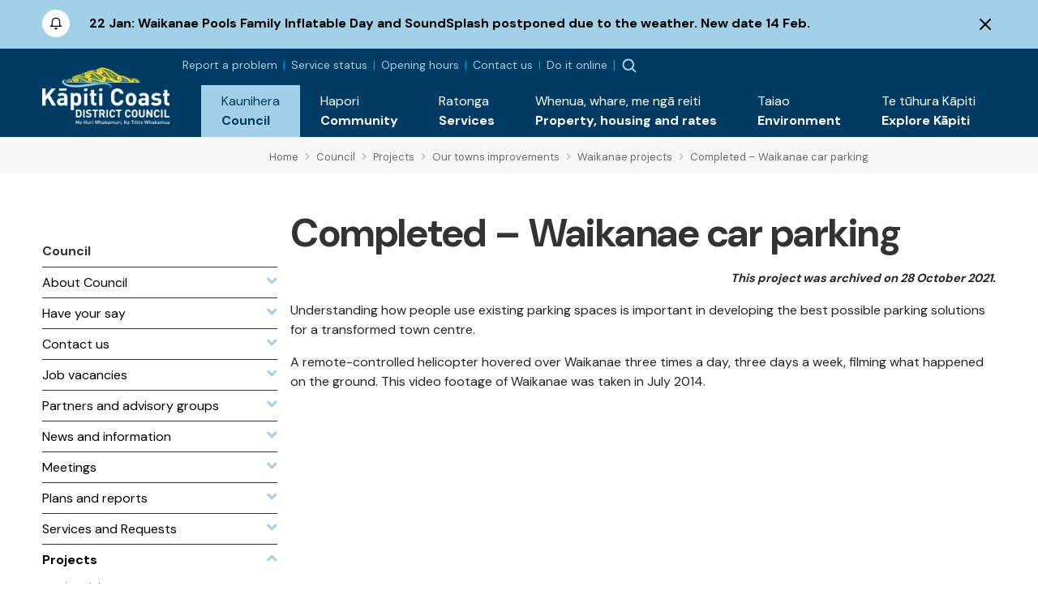

--- FILE ---
content_type: text/css; charset=UTF-8
request_url: https://www.kapiticoast.govt.nz/bundles/maincssbundlev1.css?v=l4kFjWxdGzCPVSN81FMrdAKv4gM
body_size: 37533
content:
@import url('/css/fonts.css?v=2EtyN30cl95X0dy3U1-1prCAjCw');body{background-color:#fff;font-family:'DM Sans',sans-serif;font-size:16px;line-height:24px}:host img{max-width:100%!important;height:auto}h1,header .brand,.h1,h2,.h2,h3,.h3,h4,.h4{margin-top:20px;margin-bottom:10px}.page-heading h1,.page-heading header .brand,header .page-heading .brand{font-size:48px;line-height:48px;font-weight:bold;color:#333;font-family:'DM Sans',sans-serif;margin-top:50px;margin-bottom:19px;letter-spacing:-.5px}hr{margin-top:20px;margin-bottom:20px;border:0;border-top:1px solid #333}.type-section{background:#f7f7f7;padding:10px 11px}.type-section *:last-child{margin-bottom:0}.type-section a{color:#6c6c6c!important;font-size:14px}table{width:100%;max-width:100%;margin-bottom:20px;border-collapse:collapse;border-spacing:0;border:0}table tr:nth-child(even){background-color:#f9f9f9}table>thead>tr>th,table>thead>tr>td,table>tbody>tr>th,table>tbody>tr>td,table>tfoot>tr>th,table>tfoot>tr>td{padding:8px;line-height:1.42857;vertical-align:top;border-top:1px solid #ddd;border-left:0;border-right:0;border-bottom:0}h2{font-size:18px;line-height:1.11;color:#333}h3{font-size:18px;line-height:1.11;color:#333;font-weight:bold}h4{font-size:16px;color:#0075bf;line-height:1.25;font-weight:bold}.large{font-size:20px}.OurDistrictGreen{color:#9cb346}h2{font-family:'DM Sans',sans-serif;font-size:30px;font-weight:bold;color:#003b64;margin-bottom:16px;line-height:1.13;letter-spacing:-.6px}.media{margin-bottom:20px}address{margin-bottom:20px;font-style:normal}a:hover,a:focus{color:#005982;text-decoration:underline}a{color:#0075bf;text-decoration:none}.right{margin-right:10px}@media(min-width:640px){.right{float:right;max-width:50%;margin:5px 0 20px 10px}}.left{float:left;max-width:50%;margin:5px 20px 10px 0}.bluebutton{padding:8px;background-color:#9ecfe7;color:#333!important}.bluebutton:after{content:'';font-family:"Font Awesome 5 Free";font-weight:900;display:inline-block;padding-left:4px;padding-right:4px}.bluebutton .filesize{color:inherit}.bluebutton a,.bluebutton a:hover{padding:8px;background-color:#9ecfe7;color:#333!important}div.format-pull-quote{margin-left:64px;border-left:5px solid #0075bf;padding-left:12px;font-size:20px;line-height:28px;font-weight:bold;color:#0075bf}div.format-pull-quote a[href]{text-decoration:underline}.format-simple-pull-quote{font-size:20px;font-weight:bold;color:#333}ins{text-decoration:none}.reporting-highlight-box{display:inline-block;padding:2em;margin:2em;border:2px solid #009fe3;position:relative}.reporting-highlight-box:before{content:'';display:block;height:28px;width:28px;-webkit-border-radius:50%;-moz-border-radius:50%;border-radius:50%;position:absolute;top:-14px;background:#009fe3}.reporting-highlight-box p{margin-top:0;font-size:18px;font-weight:300;font-style:normal;font-stretch:normal;line-height:1.5;letter-spacing:normal;color:#000}nav a:hover{text-decoration:none}.btn-check:focus+.btn,.btn:focus{box-shadow:none}html{scroll-behavior:auto!important}figure{margin:0 0 1rem}ul[style="list-style-type: arrows;"]{padding-left:0;list-style-image:none}ul[style="list-style-type: arrows;"] li{padding:.5rem 0;padding-left:1.5rem;position:relative}ul[style="list-style-type: arrows;"] li::marker{color:transparent}ul[style="list-style-type: arrows;"] li:before{content:"→";position:absolute;left:0;color:#0075bf;font-weight:bold}ul[style="list-style-type: blueball;"]{list-style-image:url(/img/blueball.svg?v=YpZ_6wdbxtOg0eZ4zDQxPwGO2Yk)}ul[style="list-style-type: whiteball;"]{list-style-image:url(/img/whiteball.svg?v=E6FXUFPRQzKd-H3C0eaD6rPdEvM)}ul[style="list-style-type: bluecalendar;"] li{list-style:none;position:relative;left:24px;margin-bottom:8px}ul[style="list-style-type: bluecalendar;"] li:before{content:'';position:absolute;display:inline-block;height:20px;width:20px;left:-28px;background-image:url(/img/bluecalendar.svg?v=Iey3Pmcsf5d-MdcMn_3HR7_bsEk);background-repeat:no-repeat}.darkbluebutton{display:inline-block;color:#fff!important;background-color:#003b64;border:solid 1px #003b64;font-size:16px;font-weight:bold;line-height:1.25}.darkbluebutton a{color:#fff!important;font-size:16px;font-weight:bold;line-height:1.25;display:block;padding:10px 15px 10px 17px;text-decoration:none}.darkbluebutton .filesize{color:inherit}.darkbluebutton:hover,.darkbluebutton:hover a{background-color:#fff;color:#003b64!important}.outlinebluebutton{display:block;color:#003b64;background-color:#fff!important;border:solid 1px #003b64;font-size:16px;font-weight:bold;line-height:1.25;margin-bottom:30px}.outlinebluebutton a{color:#003b64!important;font-size:16px;font-weight:bold;line-height:1.25;display:block;padding:10px 15px 10px 17px;text-decoration:none}.outlinebluebutton .filesize{color:inherit}.outlinebluebutton:hover,.outlinebluebutton:hover a{background-color:#003b64;color:#fff!important}@media(min-width:768px){.outlinebluebutton{display:inline-block}}@media(min-width:968px){.main-content.hasleft{display:grid;grid-template-columns:1fr 3fr;grid-column-gap:16px;max-width:1200px;padding:0 .75rem;margin-left:auto;margin-right:auto}.main-content.hasleft .area-container{padding:0}}.leftcontent{min-width:280px}.main-content.hasleft>div:nth-child(2){max-width:870px}body.homepage{background-color:#f7f7f7}.m-ah{position:fixed;padding:4px 6px 7px 6px;top:0;right:200px;background-color:#333;border-radius:0 0 10px 10px;z-index:1500}.m-ah-list{display:block;margin:8px 0 0 0;padding:4px 0 0 0;border-top:1px solid #666;list-style:none}#admin-actions:target .m-ah-title{display:none}#admin-actions:target .m-ah-title-close{display:block}.m-ah-list li a{display:block;color:#fff!important}html{height:100%;scroll-padding-top:200px}body{margin:0;display:flex;display:-ms-flexbox;display:-webkit-flex;flex-direction:column;-ms-flex-direction:column;height:100%}header{-webkit-box-flex:0;-webkit-flex:0;-ms-flex:none;flex:none}main{-webkit-box-flex:1;-webkit-flex:1 0 auto;-ms-flex:1 0 auto;flex:1 0 auto;flex-basis:auto;min-height:1px;position:relative;padding-bottom:30px}.homepage main{padding-bottom:0}footer{-webkit-box-flex:0;-webkit-flex:0;-ms-flex:none;flex:none;position:relative}@media(min-width:1200px){.container{max-width:1200px}}.bg-swish{background-image:url(/img/coast-line-transparent.png?v=eEZKM6KKraWgoCwCynM7IUHcd0s);background-size:auto;background-position:90% bottom;background-repeat:no-repeat}.field-validation-error{background-color:#f00;color:#fff;padding:6px;margin-top:4px;display:block}.form-check-input{position:relative;margin-left:0}label{font-weight:bold}.umbraco-forms-caption{font-size:18px;font-weight:bold}.btn{background-color:#2c8ad2;color:#fff}.umbraco-forms-submitmessage{font-size:24px;font-weight:bold}.umbraco-forms-submitmessage:before{content:'check';font-weight:normal;font-style:normal;font-size:34px;line-height:1;letter-spacing:normal;text-transform:none;display:inline-block;white-space:nowrap;word-wrap:normal;direction:ltr;-webkit-font-feature-settings:'liga';-webkit-font-smoothing:antialiased;font-feature-settings:"liga" 1;vertical-align:top;color:#28af28}.border1,.border2,.typography .border1,.typography .border2{padding:10px 11px}.border1{background:#f7f7f7;border:1px solid #adadad}.border1 h4,.border2 h4,.typography .border1 h4,.typography .border2 h4{font-size:16px;font-weight:bold}.grid table td{padding:8px;line-height:1.42857;vertical-align:top;border-top:1px solid #ddd}.grid table tr:nth-child(even){background-color:#f9f9f9}.grid input[type="submit"]{background-color:#2c8ad2;color:#fff;text-transform:uppercase;padding:10px;font-size:20px}.gmap-content{width:150px}main{word-break:break-word}.rightcols{margin-top:60px}.filesize{font-size:12px;color:#757575}.crt-widget{padding-bottom:51px!important}@media(min-width:768px){.crt-widget{padding-bottom:86px!important}}.admin-widget-wrapper .container{justify-content:flex-start!important;padding-left:100px}#alerts-container{font-size:16px;font-weight:bold;color:#000}#alerts-container .alertitem{padding-top:12px;padding-bottom:14px}#alerts-container .row{align-items:flex-start}@media(min-width:1200px){#alerts-container .row{align-items:center}}#alerts-container .info{background-color:#a1d0e8}#alerts-container .warning{background-color:#f18f00}#alerts-container .danger{background-color:#de2222}#alerts-container a{font-size:16px;color:#000;font-weight:normal;text-decoration:underline}#alerts-container .danger,#alerts-container .danger a{color:#fff}#alerts-container button{border:0;background-color:transparent}button.showalerts{border:0;background-color:transparent;padding:0}button.showalerts img{height:20px;width:20px}@media(min-width:1200px){button.showalerts img{height:24px;width:24px}}footer,.mce-content-body{background-color:#f2e7d6;color:#333;overflow:hidden}footer a,.mce-content-body a{color:#333!important;line-height:1.5}footer a{font-size:15px;line-height:1.43em;display:inline-block;margin-bottom:8px}footer address,footer p{font-size:14px;line-height:1.43em}.f-bottom a{color:#fff!important}.f-links{position:relative;min-height:247px;padding-top:50px;padding-bottom:50px;line-height:1.42857}@media(max-width:991.98px){.f-links{background:none}.f-links ul li a{display:inline-block;padding-top:1px;padding-bottom:1px}.f-bottom{text-align:center}}.mce-content-body h3{font-family:'DM Sans',sans-serif;font-size:16px;font-weight:900;line-height:1.25;color:#333}.f-links h3{font-size:18px;font-weight:bold;line-height:1.11;color:#333}.f-bottom{color:#fff;background-color:#1f3341;padding:17px 0;font-size:12px;border-top:11px solid #fff}.f-horizontal-links a{display:inline-block;vertical-align:bottom;padding-left:7px;padding-right:7px}.f-horizontal-links a:first-of-type{padding-left:0}.f-horizontal-links a:last-of-type{padding-right:0}.contact-name{display:block;font-weight:bold}.contact-street{display:block}.contact-street2{display:block}.page-rip-parent{max-width:100%;overflow:hidden}.page-rip{position:absolute;max-width:none;bottom:-11px;pointer-events:none;z-index:5}@media(max-width:767.98px){.page-rip{left:0;max-width:100%}}.breadcrumb-container{background-color:#f7f7f7;width:100%;z-index:2}.breadcrumb-wrapper{font-size:13px;padding:13px 0 8px 0}.standardpagelibraries .breadcrumb-link-wrapper:after,.standardpagesubsite .breadcrumb-link-wrapper:after{content:'';font-family:"Font Awesome 5 Free";font-weight:900;display:inline-block;padding-left:5px;color:#ccc;font-size:10px}.breadcrumb-wrapper,.breadcrumb-wrapper a,.breadcrumb-wrapper a:hover{color:#6c6c6c}.breadcrumb-wrapper .breadcrumb-separator{padding-left:8px;padding-right:4px;color:#ccc}header .navbar{padding-top:12px}.homepage header .navbar{padding-bottom:22px}@media(min-width:1200px){header .navbar{padding-top:8px;padding-bottom:0}}header .nav-container.fixed{position:fixed}header .nav-container{background-color:#003b64}header .nav-container.fixed{background-color:#003b64ee}header .nav-links{top:76px}header .main-nav .nav-wrap{font-size:16px}nav.main-nav{background-color:#00568a;color:#fff}nav.main-nav button{color:#fff}.nav-container .nav-button *{width:20px;height:20px}.main-nav{width:24px}.main-nav .fa-angle-right,.main-nav-wrap .fa-angle-left{font-size:22px}.main-nav .btn-toggle button{text-shadow:none;outline:0;color:#fff;background-color:transparent;line-height:1;border-radius:4px}.main-nav .sublinks-container{background-color:#00568a}.main-nav .btn-toggle .navbar-toggle{display:inline;float:none;border:0;cursor:pointer;padding:0}.main-nav .btn-toggle .navbar-toggle .icon-bar{background-color:#fff}@media(min-width:1200px){.main-nav .btn-wrap{display:none}}@media(min-width:1200px){.nav-wrap{display:block}}.nav-wrap nav.sublinks{z-index:1000;position:absolute}.nav-wrap nav.sublinks ul li{background-color:#fff;position:relative}.nav-wrap nav.sublinks ul li a{color:#000}.nav-wrap nav.sublinks ul li ul{background-color:#00568a;position:absolute;left:100%;padding-left:0;margin-top:-1px}.nav-wrap nav.sublinks ul li ul li{border:0;width:200px}.nav-wrap li.top i{font-size:24px}@media(min-width:1200px){.nav-wrap nav.sublinks ul,.nav-wrap nav.leftnav ul{display:block}}.nav-wrap nav.sublinks ul li,.nav-wrap nav.leftnav ul li{display:flex;display:-ms-flexbox;display:-webkit-flex}@media(min-width:1200px){.nav-wrap nav.sublinks ul li,.nav-wrap nav.leftnav ul li{text-align:left;vertical-align:middle;padding-top:0;padding-bottom:0;width:100%}.nav-wrap nav.sublinks>ul{border-top:2px solid #000}}.nav-wrap nav.sublinks ul li:first-of-type a:last-of-type,.nav-wrap nav.leftnav ul li:first-of-type a:last-of-type{padding-left:8px}.nav-wrap nav.sublinks ul li a:last-of-type,.nav-wrap nav.leftnav ul li a:last-of-type{padding-left:32px}@media(min-width:1200px){.nav-wrap nav.sublinks ul li a,.nav-wrap nav.leftnav ul li a{display:block}}.nav-wrap nav.sublinks ul li a.submenu,.nav-wrap nav.leftnav ul li a.submenu{display:block}.nav-wrap nav.leftnav{background-color:#fff}.nav-wrap nav.leftnav>ul>li{display:flex;display:-ms-flexbox;display:-webkit-flex;border-top:1px solid #1976d2;border-left:1px solid #1976d2;border-right:1px solid #1976d2}.nav-wrap nav.leftnav>ul>li:last-of-type{border-bottom:1px solid #1976d2}.nav-wrap nav.leftnav>ul>li a{border-top:0;color:#002e5e}.nav-wrap nav.leftnav>ul>li a:last-of-type{border-left-color:#1976d2}.nav-wrap nav.leftnav>ul>li a.plain{color:#212121}.nav-wrap nav.leftnav>ul>li a.submenu,.nav-wrap nav.leftnav>ul>li a.back{min-width:50px}.nav-wrap nav.leftnav>ul>li.expanded a .text,.nav-wrap nav.leftnav>ul>li:hover a .text{font-weight:bold;border-bottom:0}@media(max-width:1199px){.nav-wrap nav{z-index:15;position:absolute;visibility:hidden;width:0;left:0;transition:visibility .5s,width .5s;border-top:1px solid #a1d0e8}}.nav-wrap nav.open{visibility:visible;width:100%}.nav-wrap nav>ul{list-style:none;margin:0;padding:0;width:100%}@media(min-width:1200px){.nav-wrap nav>ul{width:100%;display:flex;display:-ms-flexbox;display:-webkit-flex;justify-content:space-between}}.nav-wrap nav>ul>li{display:flex;display:-ms-flexbox;display:-webkit-flex;width:100%}.nav-wrap nav{border-bottom:1px solid #ccc}.nav-wrap nav>ul>li:first-child a.backlink{padding-left:6px}.nav-wrap nav .toplinks{padding-left:42px;padding-top:41px;padding-right:56px;padding-bottom:33px;background-color:#003b64}.lefticon{margin-left:23px;margin-right:27px;color:#808080}.leftspace{margin-left:34px;display:inline-block}li.mainmenu .leftspace{margin-left:44px}li.submenu:not(.istop) .leftspace{margin-left:76px}.nav-wrap nav>ul>li.mainmenu a{color:#003b64;font-weight:500}@media(min-width:1200px){.nav-wrap nav>ul>li{display:block;padding-left:0;padding-top:20px;padding-bottom:20px;width:initial;width:auto}.nav-wrap nav>ul>li:last-child{margin-bottom:0}.nav-wrap nav>ul>li:last-child a{border-bottom:0}}.nav-wrap nav>ul>li:first-of-type a.backlinker{padding-left:0}.nav-wrap nav>ul>li a{color:#333;text-decoration:none;display:block;width:100%;vertical-align:middle;padding-left:8px;padding-right:8px;padding-top:16px;padding-bottom:16px}.nav-wrap nav>ul>li.istop,.nav-wrap nav>ul>li.back>a{background-color:#003b64}.nav-wrap nav>ul>li.mainmenu a{background-color:#9ecfe7}.nav-wrap nav>ul>li.mainmenu a span:not([lang="mi"]){font-weight:bold}.nav-wrap nav>ul>li.submenu:not(.istop){background-color:#fff}.nav-wrap nav>ul>li.submenu:not(.istop).expanded,.nav-wrap nav>ul>li.submenu:not(.istop):hover{background-color:#eaeaea}.nav-wrap nav>ul:not(.toplevel){padding-bottom:171px;background-color:#fff}.nav-wrap nav>ul>li.istop.mainmenu,.nav-wrap nav>ul>li.istop.mainmenu:hover,.nav-wrap nav>ul>li.istop:hover,.nav-wrap nav>ul>li.istop.expanded{background-color:#9ecfe7}.nav-wrap nav>ul>li.back:hover a{background-color:#eaeaea}.nav-wrap nav>ul>li.istop a{color:#fff}.nav-wrap nav>ul>li.back:hover a,.nav-wrap nav>ul>li.istop:hover a,.nav-wrap nav>ul>li.istop.expanded>a{color:#003b64}.nav-wrap nav>ul>li.back a{color:#a1d0e8}@media(min-width:1200px){.nav-wrap nav>ul>li a{display:block;width:100%;border:0;padding-left:8px}.nav-wrap nav>ul>li a:last-of-type{padding-left:8px}}.nav-wrap nav>ul>li a.back{max-width:50px;text-align:center}.nav-wrap nav>ul>li a.backlink{padding-right:8px}.nav-wrap nav>ul>li a.backlink img{transform:scaleX(-1)}.nav-wrap nav>ul>li a.backlink img.active{display:none}.nav-wrap nav>ul>li:hover a.backlink img{display:none}.nav-wrap nav>ul>li:hover a.backlink img.active{display:inline}.nav-wrap nav>ul>li a.submenu{display:none;padding-left:16px;padding-right:16px;max-width:56px;text-align:center}.nav-wrap nav>ul>li a.submenu img.active{display:none}.nav-wrap nav>ul>li.istop:hover a.submenu img:not(.active),.nav-wrap nav>ul>li.istop.expanded a.submenu img:not(.active){display:none}.nav-wrap nav>ul>li.istop:hover a.submenu img.active,.nav-wrap nav>ul>li.istop.expanded a.submenu img.active{display:inline}@media(max-width:1199px){.nav-wrap nav>ul>li a.submenu{display:flex;align-items:center}}@media(min-width:1200px){.nav-wrap nav>ul>li a:last-of-type{border-left:0}}.nav-wrap nav>ul>li.istop a :not([lang="mi"]).text{font-weight:bold}.navbar-brand.logo.mlogo{display:block;width:98px}.navbar-brand.logo.mlogo img{height:auto}@media(min-width:768px){.navbar-brand.logo.mlogo{width:112px}}@media(min-width:1200px){.navbar-brand.logo.mlogo{width:initial;height:initial}.nav-wrap nav.allowhover nav.sublinks{width:auto}.nav-wrap nav.allowhover nav.sublinks ul li a.submenu{display:none}.nav-wrap nav.allowhover nav.sublinks ul li:first-of-type a:last-of-type{padding-left:32px}.nav-wrap nav.allowhover nav.sublinks ul li a{padding-right:32px}}.topnav{display:flex;flex-grow:1;align-items:center;justify-content:end;width:100%;margin-bottom:13px}.topnav .toplinks{display:flex}.topnav>*:not(:last-child)::after{content:"|";color:#009fe3;padding-left:7px;padding-right:7px}header .navbar .nav-items-container{position:absolute;left:0;right:0;border-bottom:10px solid #a1d0e8;background-color:#003b64;z-index:999;box-shadow:0 5px 4px 0 rgba(0,0,0,.5)}header .navbar .nav-items-container.collapsing{transition:height .01s}header .navbar-expand-xl .navbar-nav .nav-item .nav-link.inactive{color:#739dc0}header .navbar-expand-xl .navbar-nav .nav-item .nav-link.inactive:hover{color:#003b64}header .navbar-expand-xl .navbar-nav .nav-link{color:rgba(255,255,255);height:76px;text-decoration:none;padding-left:25px;padding-right:25px}header .navbar-expand-xl .navbar-nav .nav-link .link-text:not(.maori){font-weight:bold}header .navbar a.nav-link[aria-expanded="true"],header .navbar a.nav-link:hover,header .navbar a.nav-link.expanded{background-color:#a1d0e8;color:#003b64}header .navbar-expand-xl .navbar-nav .nav-link{height:100%}header .nav-buttons>*:not(:last-child){margin-right:30px}header .nav-wrap .toplinks .toplinks-links>*:not(:last-child)::after{padding-right:0}.ln{padding:11px;display:none;margin-bottom:20px}.ln .ln-icon{margin-left:auto}@media(min-width:992px){.ln{display:block}}.ln a,.ln a:hover{color:#333;text-decoration:none}.ln .ln-level-0>li li{padding-top:1px;padding-bottom:1px}.ln a .ln-icon{line-height:19px}@media(max-width:991.98px){.ln .ln-level-0>li li{padding-top:2px;padding-bottom:2px}}.ln-none .ln-title{padding:0}.ln-green{background-color:#9cb346}.ln-blue{background-color:#00aded}.ln-yellow{background-color:#ffd228}.ln-orange{background-color:#f4901e}.ln-title{font-weight:bold;font-size:20px;color:#fff;letter-spacing:-.5px;padding:3px 13px 9px 7px;text-shadow:rgba(0,0,0,.35) 0 1px 2px}.ln-plain.ln{padding-left:0;padding-right:0;margin-top:73px;margin-bottom:80px}.ln-plain .ln-title{font-weight:bold;font-size:16px;color:#333;letter-spacing:initial;padding:0 0 0 0;text-shadow:none;padding-bottom:7px;border-bottom:1px solid #333}.ln-plain ul.ln-level-0{padding:0}.ln-plain.ln .ln-level-0>li{border-bottom:1px solid #333;padding-bottom:6px}.ln-plain.ln .ln-level-0>li>a{padding:7px 0 0 0;font-size:16px}.ln-plain.ln .ln-level-0>li>a span:first-of-type{word-wrap:break-word;flex-grow:1;max-width:100%}.ln-plain.ln .ln-level-0>li>ul a{padding-bottom:4px}.ln-plain.ln .ln-level-0>li>ul a.ln-current,.ln-plain.ln .ln-level-0>li>ul a:hover{text-decoration:underline;text-decoration-color:#9ecfe7;-webkit-text-decoration-color:#9ecfe7;text-decoration-thickness:5px}.ln-plain.ln .ln-level-0>li li{padding-top:3px;padding-bottom:3px}.ln-plain a .ln-icon{color:#a7cfe8;font-size:20px}.ln ul{padding:7px 12px;margin:0;list-style:none;font-size:13px}.ln-green ul.ln-level-0{background-color:#fafbf6}.ln-blue ul.ln-level-0{background-color:#f2fbfe}.ln-yellow ul.ln-level-0{background-color:#fffdf4}.ln-orange ul.ln-level-0{background-color:#fef9f4}.ln a.ln-selected{font-weight:bold}.ln .ln-level-0>li>a{display:flex;position:relative;padding:3px 0 3px 6px;color:#000;text-decoration:none;transition:all .35s ease}.ln-green .ln-level-0>li{border-top:1px solid #cad69c}.ln-blue .ln-level-0>li{border-top:1px solid #76d2f6}.ln-yellow .ln-level-0>li{border-top:1px solid #ffe78b}.ln-orange .ln-level-0>li{border-top:1px solid #f9c286}.ln-green .ln-level-0>li>a.ln-selected,.ln-green .ln-level-0>li>a:hover{background-color:#f1f3e4}.ln-blue .ln-level-0>li>a.ln-selected,.ln-blue .ln-level-0>li>a:hover{background-color:#d9f3fc}.ln-yellow .ln-level-0>li>a.ln-selected,.ln-yellow .ln-level-0>li>a:hover{background-color:#fff8df}.ln-orange .ln-level-0>li>a.ln-selected,.ln-orange .ln-level-0>li>a:hover{background-color:#fdefde}.ln .ln-level-0>li>ul{background-color:#fff}#backtotop{position:fixed;bottom:24px;right:24px;display:inline-block;border-radius:50%;cursor:pointer;z-index:9001}.pdate{margin-top:10px;text-align:right;font-size:14px;color:#666;padding:0 .75rem;max-width:1200px;margin-left:auto;margin-right:auto}.environment{padding:6px;text-align:center;font-weight:bold;font-size:20px}.environment-Development{background-color:#ccf;color:#000}.environment-Staging{background-color:#ffc;color:#f00}.environment-Production{background-color:#ccf;color:#000}img{max-width:100%}.area-container img{height:auto!important}.grid>.grid__layout-container>.grid__item__container{position:relative}.area-container{display:grid;grid-template-columns:repeat(var(--area-grid-columns,var(--grid-columns,1)),minmax(0,1fr));grid-auto-flow:row;grid-auto-rows:minmax(0,min-content);column-gap:var(--areas-column-gap,0);row-gap:var(--areas-row-gap,0);max-width:1200px;padding:0 .75rem;margin-left:auto;margin-right:auto}.grid__layout-item>div[style*="background-image"]{background-color:#2e8465!important}.area-container .area-container{padding:0 0;margin-left:initial;margin-right:initial}.grid__layout-item{margin-left:auto;margin-right:auto}.grid__layout-item .section{background-size:cover}.grid__layout-item .pwide{padding-top:60px;padding-bottom:60px}.grid__layout-item .pstd{padding-top:32px;padding-bottom:32px}.grid__layout-item .spwide>div{padding-left:60px;padding-right:60px}.grid__layout-item .spstd>div{padding-left:32px;padding-right:32px}.grid__layout-item .npb{padding-bottom:0}.grid__layout-item .npt{padding-top:0}.grid__layout-item .section{margin-top:0}.grid__layout-item .mwide{margin-top:30px}.grid__layout-item .mstd{margin-top:16px}.grid__layout-item .hiliteonhover:hover{box-shadow:0 4px 12px rgba(0,0,0,.1)}.grid__layout-item .hilite{box-shadow:0 4px 12px rgba(0,0,0,.1)}.grid__area{height:100%;display:flex;flex-direction:column}@media(min-width:1024px){.indent-left .grid__area{grid-column-start:3}.indent-right .grid__area[data-cols="12"]{grid-column-end:span 7}.indent-left .grid__area[data-cols="6"]{grid-column-end:span 5}.indent-left .grid__area[data-cols="6"]:first-child{grid-column-start:3}.indent-left .grid__area[data-cols="6"]:not(:first-child):last-child{grid-column-start:8}}.grid__area[data-cols="2"]{grid-column-end:span 12}@media(min-width:576px){.grid__area[data-cols="2"]{grid-column-end:span 6}}@media(min-width:768px){.grid__area[data-cols="2"]{grid-column-end:span 4}}@media(min-width:992px){.grid__area[data-cols="2"]{grid-column-end:span 2}}.grid__area[data-cols="3"]{grid-column-end:span 12}@media(min-width:992px){.grid__area[data-cols="3"]{grid-column-end:span 3}}.grid__area[data-cols="4"]{grid-column-end:span 12}@media(min-width:992px){.grid__area[data-cols="4"]{grid-column-end:span 4}}.grid__area[data-cols="6"]{grid-column-end:span 12}@media(min-width:992px){.grid__area[data-cols="6"]{grid-column-end:span 6}}.grid__area[data-cols="8"]{grid-column-end:span 12}@media(min-width:992px){.grid__area[data-cols="8"]{grid-column-end:span 8}}.grid__area[data-cols="9"]{grid-column-end:span 12}@media(min-width:992px){.grid__area[data-cols="9"]{grid-column-end:span 9}}.grid__area[data-cols="10"]{grid-column-end:span 12}@media(min-width:768px){.grid__area[data-cols="10"]{grid-column-end:span 10}}.grid__area[data-cols="12"]{grid-column-end:span 12}.margin-Standard{margin-top:20px}.margin-Wide{margin-top:50px}.padding-Standard{padding:20px 0 10px 0}.padding-Narrow{padding:10px 0}.padding-Wide{padding:50px 0 50px 0}@media(min-width:768px){.margin-Standard{margin-top:30px}.margin-Wide{margin-top:100px}.padding-Standard{padding:50px 0 20px 0}.padding-Narrow{padding:30px 0}.padding-Wide{padding:100px 0 100px 0}}.embeds [src*="youtube.com"]{aspect-ratio:16/9;width:100%;height:auto}.embeds iframe[src*='maps.google']{width:100%;aspect-ratio:auto}.umb-block-grid__area[data-area-col-span="2"]{grid-column-end:span 12}@media(min-width:576px){.umb-block-grid__area[data-area-col-span="2"]{grid-column-end:span 6}}@media(min-width:768px){.umb-block-grid__area[data-area-col-span="2"]{grid-column-end:span 4}}@media(min-width:992px){.umb-block-grid__area[data-area-col-span="2"]{grid-column-end:span 2}}.umb-block-grid__area[data-area-col-span="3"]{grid-column-end:span 12}@media(min-width:576px){.umb-block-grid__area[data-area-col-span="3"]{grid-column-end:span 6}}@media(min-width:992px){.umb-block-grid__area[data-area-col-span="3"]{grid-column-end:span 3}}.umb-block-grid__area[data-area-col-span="4"]{grid-column-end:span 12}@media(min-width:576px){.umb-block-grid__area[data-area-col-span="4"]{grid-column-end:span 6}}@media(min-width:768px){.umb-block-grid__area[data-area-col-span="4"]{grid-column-end:span 4}}.umb-block-grid__area[data-area-col-span="6"]{grid-column-end:span 12}@media(min-width:768px){.umb-block-grid__area[data-area-col-span="6"]{grid-column-end:span 6}}.imgRight{margin-bottom:1em;display:block}@media(min-width:768px){.imgRight{float:right;margin-left:1em;display:inline}}.imgLeft{margin-bottom:1em;display:block}@media(min-width:768px){.imgLeft{float:left;margin-right:1em;display:inline}}body.lb-disable-scrolling{overflow:hidden}.lightboxOverlay{position:absolute;top:0;left:0;z-index:9999;background-color:#000;filter:progid:DXImageTransform.Microsoft.Alpha(Opacity=80);opacity:.8;display:none}.lightbox{position:absolute;left:0;width:100%;z-index:10000;text-align:center;line-height:0;font-weight:normal;outline:0}.lightbox .lb-image{display:block;height:auto;max-width:inherit;max-height:none;border-radius:3px;border:4px solid #fff}.lightbox a img{border:0}.lb-outerContainer{position:relative;*zoom:1;width:250px;height:250px;margin:0 auto;border-radius:4px;background-color:#fff}.lb-outerContainer:after{content:"";display:table;clear:both}.lb-loader{position:absolute;top:43%;left:0;height:25%;width:100%;text-align:center;line-height:0}.lb-cancel{display:block;width:32px;height:32px;margin:0 auto;background:url(../lib/lightbox/images/loading.gif?v=GkgEHPL_ogVf5JKPfg58Hdos8tI) no-repeat}.lb-nav{position:absolute;top:0;left:0;height:100%;width:100%;z-index:10}.lb-container>.nav{left:0}.lb-nav a{outline:0;background-image:url('[data-uri]')}.lb-prev,.lb-next{height:100%;cursor:pointer;display:block}.lb-nav a.lb-prev{width:34%;left:0;float:left;background:url(../lib/lightbox/images/prev.png?v=GkgEHPL_ogVf5JKPfg58Hdos8tI) left 48% no-repeat;filter:progid:DXImageTransform.Microsoft.Alpha(Opacity=0);opacity:0;-webkit-transition:opacity .6s;-moz-transition:opacity .6s;-o-transition:opacity .6s;transition:opacity .6s}.lb-nav a.lb-prev:hover{filter:progid:DXImageTransform.Microsoft.Alpha(Opacity=100);opacity:1}.lb-nav a.lb-next{width:64%;right:0;float:right;background:url(../lib/lightbox/images/next.png?v=GkgEHPL_ogVf5JKPfg58Hdos8tI) right 48% no-repeat;filter:progid:DXImageTransform.Microsoft.Alpha(Opacity=0);opacity:0;-webkit-transition:opacity .6s;-moz-transition:opacity .6s;-o-transition:opacity .6s;transition:opacity .6s}.lb-nav a.lb-next:hover{filter:progid:DXImageTransform.Microsoft.Alpha(Opacity=100);opacity:1}.lb-dataContainer{margin:0 auto;padding-top:5px;*zoom:1;width:100%;border-bottom-left-radius:4px;border-bottom-right-radius:4px}.lb-dataContainer:after{content:"";display:table;clear:both}.lb-data{padding:0 4px;color:#ccc}.lb-data .lb-details{width:85%;float:left;text-align:left;line-height:1.1em}.lb-data .lb-caption{font-size:13px;font-weight:bold;line-height:1em}.lb-data .lb-caption a{color:#4ae}.lb-data .lb-number{display:block;clear:left;padding-bottom:1em;font-size:12px;color:#999}.lb-data .lb-close{display:block;float:right;width:30px;height:30px;background:url(../lib/lightbox/images/close.png?v=JgxDRebfg1SRZ2BEGHdxf1amVO8) top right no-repeat;text-align:right;outline:0;filter:progid:DXImageTransform.Microsoft.Alpha(Opacity=70);opacity:.7;-webkit-transition:opacity .2s;-moz-transition:opacity .2s;-o-transition:opacity .2s;transition:opacity .2s}.lb-data .lb-close:hover{cursor:pointer;filter:progid:DXImageTransform.Microsoft.Alpha(Opacity=100);opacity:1}.slick-slider{position:relative;display:block;box-sizing:border-box;-webkit-user-select:none;-moz-user-select:none;-ms-user-select:none;user-select:none;-webkit-touch-callout:none;-khtml-user-select:none;-ms-touch-action:pan-y;touch-action:pan-y;-webkit-tap-highlight-color:transparent}.slick-list{position:relative;display:block;overflow:hidden;margin:0;padding:0}.slick-list:focus{outline:0}.slick-list.dragging{cursor:pointer;cursor:hand}.slick-slider .slick-track,.slick-slider .slick-list{-webkit-transform:translate3d(0,0,0);-moz-transform:translate3d(0,0,0);-ms-transform:translate3d(0,0,0);-o-transform:translate3d(0,0,0);transform:translate3d(0,0,0)}.slick-track{position:relative;top:0;left:0;display:block;margin-left:auto;margin-right:auto}.slick-track:before,.slick-track:after{display:table;content:''}.slick-track:after{clear:both}.slick-loading .slick-track{visibility:hidden}.slick-slide{display:none;float:left;height:100%;min-height:1px}[dir='rtl'] .slick-slide{float:right}.slick-slide img{display:block}.slick-slide.slick-loading img{display:none}.slick-slide.dragging img{pointer-events:none}.slick-initialized .slick-slide{display:block}.slick-loading .slick-slide{visibility:hidden}.slick-vertical .slick-slide{display:block;height:auto;border:1px solid transparent}.slick-arrow.slick-hidden{display:none}@charset 'UTF-8';.slick-loading .slick-list{background:#fff url('../lib/slick/ajax-loader.gif?v=r7xXZ1oC_bS1MxSYAZcEVPjqlG0') center center no-repeat}@font-face{font-family:'slick';font-weight:normal;font-style:normal;src:url('../lib/slick/fonts/slick.eot?v=-yTqlJ2Qt9WHNBOGroIl_Yj4RWU');src:url('../lib/slick/fonts/slick.eot?v=-yTqlJ2Qt9WHNBOGroIl_Yj4RWU&#iefix') format('embedded-opentype'),url('../lib/slick/fonts/slick.woff?v=e3jMkhIAa996MBonNpnOSpcmxRA') format('woff'),url('../lib/slick/fonts/slick.ttf?v=-yTqlJ2Qt9WHNBOGroIl_Yj4RWU') format('truetype'),url('../lib/slick/fonts/slick.svg#slick') format('svg')}.slick-prev,.slick-next{font-size:0;line-height:0;position:absolute;top:50%;display:block;width:20px;height:20px;padding:0;-webkit-transform:translate(0,-50%);-ms-transform:translate(0,-50%);transform:translate(0,-50%);cursor:pointer;color:transparent;border:0;outline:0;background:transparent}.slick-prev:hover,.slick-prev:focus,.slick-next:hover,.slick-next:focus{color:transparent;outline:0;background:transparent}.slick-prev:hover:before,.slick-prev:focus:before,.slick-next:hover:before,.slick-next:focus:before{opacity:1}.slick-prev.slick-disabled:before,.slick-next.slick-disabled:before{opacity:.25}.slick-prev:before,.slick-next:before{font-family:'slick';font-size:20px;line-height:1;opacity:.75;color:#fff;-webkit-font-smoothing:antialiased;-moz-osx-font-smoothing:grayscale}.slick-prev{left:-25px}[dir='rtl'] .slick-prev{right:-25px;left:auto}.slick-prev:before{content:'←'}[dir='rtl'] .slick-prev:before{content:'→'}.slick-next{right:-25px}[dir='rtl'] .slick-next{right:auto;left:-25px}.slick-next:before{content:'→'}[dir='rtl'] .slick-next:before{content:'←'}.slick-dotted.slick-slider{margin-bottom:30px}.slick-dots{position:absolute;bottom:-25px;display:block;width:100%;padding:0;margin:0;list-style:none;text-align:center}.slick-dots li{position:relative;display:inline-block;width:20px;height:20px;margin:0 5px;padding:0;cursor:pointer}.slick-dots li button{font-size:0;line-height:0;display:block;width:20px;height:20px;padding:5px;cursor:pointer;color:transparent;border:0;outline:0;background:transparent}.slick-dots li button:hover,.slick-dots li button:focus{outline:0}.slick-dots li button:hover:before,.slick-dots li button:focus:before{opacity:1}.slick-dots li button:before{font-family:'slick';font-size:6px;line-height:20px;position:absolute;top:0;left:0;width:20px;height:20px;content:'•';text-align:center;opacity:.25;color:#000;-webkit-font-smoothing:antialiased;-moz-osx-font-smoothing:grayscale}.slick-dots li.slick-active button:before{opacity:.75;color:#000}.select2-container{box-sizing:border-box;display:inline-block;margin:0;position:relative;vertical-align:middle}.select2-container .select2-selection--single{box-sizing:border-box;cursor:pointer;display:block;height:28px;user-select:none;-webkit-user-select:none}.select2-container .select2-selection--single .select2-selection__rendered{display:block;padding-left:8px;padding-right:20px;overflow:hidden;text-overflow:ellipsis;white-space:nowrap}.select2-container .select2-selection--single .select2-selection__clear{position:relative}.select2-container[dir="rtl"] .select2-selection--single .select2-selection__rendered{padding-right:8px;padding-left:20px}.select2-container .select2-selection--multiple{box-sizing:border-box;cursor:pointer;display:block;min-height:32px;user-select:none;-webkit-user-select:none}.select2-container .select2-selection--multiple .select2-selection__rendered{display:inline-block;overflow:hidden;padding-left:8px;text-overflow:ellipsis;white-space:nowrap}.select2-container .select2-search--inline{float:left}.select2-container .select2-search--inline .select2-search__field{box-sizing:border-box;border:0;font-size:100%;margin-top:5px;padding:0}.select2-container .select2-search--inline .select2-search__field::-webkit-search-cancel-button{-webkit-appearance:none}.select2-dropdown{background-color:#fff;border:1px solid #aaa;border-radius:4px;box-sizing:border-box;display:block;position:absolute;left:-100000px;width:100%;z-index:1051}.select2-results{display:block}.select2-results__options{list-style:none;margin:0;padding:0}.select2-results__option{padding:6px;user-select:none;-webkit-user-select:none}.select2-results__option[aria-selected]{cursor:pointer}.select2-container--open .select2-dropdown{left:0}.select2-container--open .select2-dropdown--above{border-bottom:0;border-bottom-left-radius:0;border-bottom-right-radius:0}.select2-container--open .select2-dropdown--below{border-top:0;border-top-left-radius:0;border-top-right-radius:0}.select2-search--dropdown{display:block;padding:4px}.select2-search--dropdown .select2-search__field{padding:4px;width:100%;box-sizing:border-box}.select2-search--dropdown .select2-search__field::-webkit-search-cancel-button{-webkit-appearance:none}.select2-search--dropdown.select2-search--hide{display:none}.select2-close-mask{border:0;margin:0;padding:0;display:block;position:fixed;left:0;top:0;min-height:100%;min-width:100%;height:auto;width:auto;opacity:0;z-index:99;background-color:#fff;filter:alpha(opacity=0)}.select2-hidden-accessible{border:0!important;clip:rect(0 0 0 0)!important;-webkit-clip-path:inset(50%)!important;clip-path:inset(50%)!important;height:1px!important;overflow:hidden!important;padding:0!important;position:absolute!important;width:1px!important;white-space:nowrap!important}.select2-container--default .select2-selection--single{background-color:#fff;border:1px solid #aaa;border-radius:4px}.select2-container--default .select2-selection--single .select2-selection__rendered{color:#444;line-height:28px}.select2-container--default .select2-selection--single .select2-selection__clear{cursor:pointer;float:right;font-weight:bold}.select2-container--default .select2-selection--single .select2-selection__placeholder{color:#999}.select2-container--default .select2-selection--single .select2-selection__arrow{height:26px;position:absolute;top:1px;right:1px;width:20px}.select2-container--default .select2-selection--single .select2-selection__arrow b{border-color:#888 transparent transparent transparent;border-style:solid;border-width:5px 4px 0 4px;height:0;left:50%;margin-left:-4px;margin-top:-2px;position:absolute;top:50%;width:0}.select2-container--default[dir="rtl"] .select2-selection--single .select2-selection__clear{float:left}.select2-container--default[dir="rtl"] .select2-selection--single .select2-selection__arrow{left:1px;right:auto}.select2-container--default.select2-container--disabled .select2-selection--single{background-color:#eee;cursor:default}.select2-container--default.select2-container--disabled .select2-selection--single .select2-selection__clear{display:none}.select2-container--default.select2-container--open .select2-selection--single .select2-selection__arrow b{border-color:transparent transparent #888 transparent;border-width:0 4px 5px 4px}.select2-container--default .select2-selection--multiple{background-color:#fff;border:1px solid #aaa;border-radius:4px;cursor:text}.select2-container--default .select2-selection--multiple .select2-selection__rendered{box-sizing:border-box;list-style:none;margin:0;padding:0 5px;width:100%}.select2-container--default .select2-selection--multiple .select2-selection__rendered li{list-style:none}.select2-container--default .select2-selection--multiple .select2-selection__clear{cursor:pointer;float:right;font-weight:bold;margin-top:5px;margin-right:10px;padding:1px}.select2-container--default .select2-selection--multiple .select2-selection__choice{background-color:#e4e4e4;border:1px solid #aaa;border-radius:4px;cursor:default;float:left;margin-right:5px;margin-top:5px;padding:0 5px}.select2-container--default .select2-selection--multiple .select2-selection__choice__remove{color:#999;cursor:pointer;display:inline-block;font-weight:bold;margin-right:2px}.select2-container--default .select2-selection--multiple .select2-selection__choice__remove:hover{color:#333}.select2-container--default[dir="rtl"] .select2-selection--multiple .select2-selection__choice,.select2-container--default[dir="rtl"] .select2-selection--multiple .select2-search--inline{float:right}.select2-container--default[dir="rtl"] .select2-selection--multiple .select2-selection__choice{margin-left:5px;margin-right:auto}.select2-container--default[dir="rtl"] .select2-selection--multiple .select2-selection__choice__remove{margin-left:2px;margin-right:auto}.select2-container--default.select2-container--focus .select2-selection--multiple{border:solid #000 1px;outline:0}.select2-container--default.select2-container--disabled .select2-selection--multiple{background-color:#eee;cursor:default}.select2-container--default.select2-container--disabled .select2-selection__choice__remove{display:none}.select2-container--default.select2-container--open.select2-container--above .select2-selection--single,.select2-container--default.select2-container--open.select2-container--above .select2-selection--multiple{border-top-left-radius:0;border-top-right-radius:0}.select2-container--default.select2-container--open.select2-container--below .select2-selection--single,.select2-container--default.select2-container--open.select2-container--below .select2-selection--multiple{border-bottom-left-radius:0;border-bottom-right-radius:0}.select2-container--default .select2-search--dropdown .select2-search__field{border:1px solid #aaa}.select2-container--default .select2-search--inline .select2-search__field{background:transparent;border:0;outline:0;box-shadow:none;-webkit-appearance:textfield}.select2-container--default .select2-results>.select2-results__options{max-height:200px;overflow-y:auto}.select2-container--default .select2-results__option[role=group]{padding:0}.select2-container--default .select2-results__option[aria-disabled=true]{color:#999}.select2-container--default .select2-results__option[aria-selected=true]{background-color:#ddd}.select2-container--default .select2-results__option .select2-results__option{padding-left:1em}.select2-container--default .select2-results__option .select2-results__option .select2-results__group{padding-left:0}.select2-container--default .select2-results__option .select2-results__option .select2-results__option{margin-left:-1em;padding-left:2em}.select2-container--default .select2-results__option .select2-results__option .select2-results__option .select2-results__option{margin-left:-2em;padding-left:3em}.select2-container--default .select2-results__option .select2-results__option .select2-results__option .select2-results__option .select2-results__option{margin-left:-3em;padding-left:4em}.select2-container--default .select2-results__option .select2-results__option .select2-results__option .select2-results__option .select2-results__option .select2-results__option{margin-left:-4em;padding-left:5em}.select2-container--default .select2-results__option .select2-results__option .select2-results__option .select2-results__option .select2-results__option .select2-results__option .select2-results__option{margin-left:-5em;padding-left:6em}.select2-container--default .select2-results__option--highlighted[aria-selected]{background-color:#5897fb;color:#fff}.select2-container--default .select2-results__group{cursor:default;display:block;padding:6px}.select2-container--classic .select2-selection--single{background-color:#f7f7f7;border:1px solid #aaa;border-radius:4px;outline:0;background-image:-webkit-linear-gradient(top,white 50%,#eee 100%);background-image:-o-linear-gradient(top,white 50%,#eee 100%);background-image:linear-gradient(to bottom,white 50%,#eee 100%);background-repeat:repeat-x;filter:progid:DXImageTransform.Microsoft.gradient(startColorstr='#FFFFFFFF',endColorstr='#FFEEEEEE',GradientType=0)}.select2-container--classic .select2-selection--single:focus{border:1px solid #5897fb}.select2-container--classic .select2-selection--single .select2-selection__rendered{color:#444;line-height:28px}.select2-container--classic .select2-selection--single .select2-selection__clear{cursor:pointer;float:right;font-weight:bold;margin-right:10px}.select2-container--classic .select2-selection--single .select2-selection__placeholder{color:#999}.select2-container--classic .select2-selection--single .select2-selection__arrow{background-color:#ddd;border:0;border-left:1px solid #aaa;border-top-right-radius:4px;border-bottom-right-radius:4px;height:26px;position:absolute;top:1px;right:1px;width:20px;background-image:-webkit-linear-gradient(top,#eee 50%,#ccc 100%);background-image:-o-linear-gradient(top,#eee 50%,#ccc 100%);background-image:linear-gradient(to bottom,#eee 50%,#ccc 100%);background-repeat:repeat-x;filter:progid:DXImageTransform.Microsoft.gradient(startColorstr='#FFEEEEEE',endColorstr='#FFCCCCCC',GradientType=0)}.select2-container--classic .select2-selection--single .select2-selection__arrow b{border-color:#888 transparent transparent transparent;border-style:solid;border-width:5px 4px 0 4px;height:0;left:50%;margin-left:-4px;margin-top:-2px;position:absolute;top:50%;width:0}.select2-container--classic[dir="rtl"] .select2-selection--single .select2-selection__clear{float:left}.select2-container--classic[dir="rtl"] .select2-selection--single .select2-selection__arrow{border:0;border-right:1px solid #aaa;border-radius:0;border-top-left-radius:4px;border-bottom-left-radius:4px;left:1px;right:auto}.select2-container--classic.select2-container--open .select2-selection--single{border:1px solid #5897fb}.select2-container--classic.select2-container--open .select2-selection--single .select2-selection__arrow{background:transparent;border:0}.select2-container--classic.select2-container--open .select2-selection--single .select2-selection__arrow b{border-color:transparent transparent #888 transparent;border-width:0 4px 5px 4px}.select2-container--classic.select2-container--open.select2-container--above .select2-selection--single{border-top:0;border-top-left-radius:0;border-top-right-radius:0;background-image:-webkit-linear-gradient(top,white 0%,#eee 50%);background-image:-o-linear-gradient(top,white 0%,#eee 50%);background-image:linear-gradient(to bottom,white 0%,#eee 50%);background-repeat:repeat-x;filter:progid:DXImageTransform.Microsoft.gradient(startColorstr='#FFFFFFFF',endColorstr='#FFEEEEEE',GradientType=0)}.select2-container--classic.select2-container--open.select2-container--below .select2-selection--single{border-bottom:0;border-bottom-left-radius:0;border-bottom-right-radius:0;background-image:-webkit-linear-gradient(top,#eee 50%,white 100%);background-image:-o-linear-gradient(top,#eee 50%,white 100%);background-image:linear-gradient(to bottom,#eee 50%,white 100%);background-repeat:repeat-x;filter:progid:DXImageTransform.Microsoft.gradient(startColorstr='#FFEEEEEE',endColorstr='#FFFFFFFF',GradientType=0)}.select2-container--classic .select2-selection--multiple{background-color:#fff;border:1px solid #aaa;border-radius:4px;cursor:text;outline:0}.select2-container--classic .select2-selection--multiple:focus{border:1px solid #5897fb}.select2-container--classic .select2-selection--multiple .select2-selection__rendered{list-style:none;margin:0;padding:0 5px}.select2-container--classic .select2-selection--multiple .select2-selection__clear{display:none}.select2-container--classic .select2-selection--multiple .select2-selection__choice{background-color:#e4e4e4;border:1px solid #aaa;border-radius:4px;cursor:default;float:left;margin-right:5px;margin-top:5px;padding:0 5px}.select2-container--classic .select2-selection--multiple .select2-selection__choice__remove{color:#888;cursor:pointer;display:inline-block;font-weight:bold;margin-right:2px}.select2-container--classic .select2-selection--multiple .select2-selection__choice__remove:hover{color:#555}.select2-container--classic[dir="rtl"] .select2-selection--multiple .select2-selection__choice{float:right;margin-left:5px;margin-right:auto}.select2-container--classic[dir="rtl"] .select2-selection--multiple .select2-selection__choice__remove{margin-left:2px;margin-right:auto}.select2-container--classic.select2-container--open .select2-selection--multiple{border:1px solid #5897fb}.select2-container--classic.select2-container--open.select2-container--above .select2-selection--multiple{border-top:0;border-top-left-radius:0;border-top-right-radius:0}.select2-container--classic.select2-container--open.select2-container--below .select2-selection--multiple{border-bottom:0;border-bottom-left-radius:0;border-bottom-right-radius:0}.select2-container--classic .select2-search--dropdown .select2-search__field{border:1px solid #aaa;outline:0}.select2-container--classic .select2-search--inline .select2-search__field{outline:0;box-shadow:none}.select2-container--classic .select2-dropdown{background-color:#fff;border:1px solid transparent}.select2-container--classic .select2-dropdown--above{border-bottom:0}.select2-container--classic .select2-dropdown--below{border-top:0}.select2-container--classic .select2-results>.select2-results__options{max-height:200px;overflow-y:auto}.select2-container--classic .select2-results__option[role=group]{padding:0}.select2-container--classic .select2-results__option[aria-disabled=true]{color:#808080}.select2-container--classic .select2-results__option--highlighted[aria-selected]{background-color:#3875d7;color:#fff}.select2-container--classic .select2-results__group{cursor:default;display:block;padding:6px}.select2-container--classic.select2-container--open .select2-dropdown{border-color:#5897fb}.gdm-slick-container .gdm-slick-carousel .slick-slide img{margin:auto}.gdm-slick-container{background:#222}.gdm-slick-container .slick-arrow{position:absolute;display:block;padding:0;top:50%;padding:0 12px;cursor:pointer;color:#fff!important;border:0;outline:0;background:transparent;text-shadow:1px 1px 4px #000;-webkit-transform:translate(0,-50%);-ms-transform:translate(0,-50%);transform:translate(0,-50%);font-size:42px!important}.gdm-slick-container .slick-arrow:hover i{opacity:1}.gdm-slick-container .gdm-slick-prev{position:absolute;left:0;z-index:1;cursor:pointer}.gdm-slick-container .gdm-slick-next{right:0;z-index:1;cursor:pointer}.gdm-slick-container .slick-slide img{max-width:100%}.gdm-slick-container img[data-lazy]{display:none}.gdm-slick-container .slick-name{position:absolute;width:100%;padding:8px 18px;color:#fff;font-weight:500;text-shadow:1px 1px 4px #000;background:rgba(0,0,0,.4)}.gdm-slick-container .gdm-slick-carousel-nav .thumb{padding:10px;outline:0}.gdm-slick-container .gdm-slick-carousel-nav .thumb img{box-shadow:1px 2px 2px rgba(0,0,0,.5)}.gdm-slick-container .gdm-slick-carousel-nav .slick-slide img{border:3px solid transparent}.gdm-slick-container .gdm-slick-carousel-nav .slick-slide.slick-center img{border:3px solid #fff}.gdm-slick-container .image{width:100%;aspect-ratio:16/9;background-size:cover}.gdm-slick-container img{max-width:100%}.gdm-slick-carousel.preview>a:not(:first-child){display:none}html{height:100%}body{margin:0;display:flex;display:-ms-flexbox;display:-webkit-flex;flex-direction:column;-ms-flex-direction:column;height:100%}header{-webkit-box-flex:0;-webkit-flex:0;-ms-flex:none;flex:none}main{-webkit-box-flex:1;-webkit-flex:1 0 auto;-ms-flex:1 0 auto;flex:1 0 auto;flex-basis:auto;min-height:1px;position:relative}footer{-webkit-box-flex:0;-webkit-flex:0;-ms-flex:none;flex:none;position:relative}.admin-widget-wrapper{position:fixed;width:100%;top:0;left:0;right:0;pointer-events:none;z-index:100}.admin-widget-wrapper .container{display:flex;justify-content:flex-end}.admin-widget{position:relative;font-size:0;box-shadow:0 0 0 1px rgba(255,255,255,.35);pointer-events:all}.admin-widget-toggle{display:inline-block;width:100%;text-align:center;padding:12px 20px;background-color:#3544b1}#admin-widget-dropdown{margin:0;width:100%;background-color:#3544b1;font-size:14px}#admin-widget-dropdown:not(.show){display:block;overflow:hidden;height:0}#admin-widget-dropdown li a{display:block;padding:6px 8px;color:#fff;font-size:14px;background-color:rgba(0,0,0,.25)}#admin-widget-dropdown li.divider{border-bottom:1px solid rgba(255,255,255,.35)}.pagination{display:inline-block;padding-left:0;margin:20px 0;border-radius:3px}.pagination>li{display:inline}.pagination>li>a,.pagination>li>span{position:relative;float:left;padding:6px 12px;line-height:1.42857;text-decoration:none;color:#008ece;background-color:#fff;border:1px solid #ddd;margin-left:-1px}.pagination>li:first-child>a,.pagination>li:first-child>span{margin-left:0;border-bottom-left-radius:3px;border-top-left-radius:3px}.pagination>li:last-child>a,.pagination>li:last-child>span{border-bottom-right-radius:3px;border-top-right-radius:3px}.pagination>li>a:hover,.pagination>li>a:focus,.pagination>li>span:hover,.pagination>li>span:focus{color:#005982;background-color:#eee;border-color:#ddd}.pagination>.active>a,.pagination>.active>a:hover,.pagination>.active>a:focus,.pagination>.active>span,.pagination>.active>span:hover,.pagination>.active>span:focus{color:#fff;background-color:#008ece;border-color:#008ece;cursor:default}.pagination>.disabled>span,.pagination>.disabled>span:hover,.pagination>.disabled>span:focus,.pagination>.disabled>a,.pagination>.disabled>a:hover,.pagination>.disabled>a:focus{color:#777;background-color:#fff;border-color:#ddd;cursor:not-allowed}.image-slider .slick-arrow{width:42px;position:absolute;display:block;padding:0;top:0;height:100%;padding:0 12px;cursor:pointer;color:#fff!important;border:0;outline:0;background:transparent;text-shadow:1px 1px 4px #000}.image-slider .slick-arrow i{position:absolute;opacity:.5;font-size:42px!important;top:50%;-webkit-transform:translate(0,-50%);-ms-transform:translate(0,-50%);transform:translate(0,-50%);transition:opacity ease .2s}.image-slider .slick-arrow:hover i{opacity:1}.image-slider .gdm-slick-prev,.image-slider .gdm-slick-prev i{position:absolute;left:0;z-index:100}.image-slider .gdm-slick-next,.image-slider .gdm-slick-next i{position:absolute;text-align:right;right:0;z-index:100}.image-slider a.slick-slide{height:100%;width:100%;cursor:default}.image-slider .slick-slide img{max-width:100%}.image-slider .slick-name{position:absolute;width:100%;padding:8px 18px;color:#fff;font-weight:500;text-shadow:1px 1px 4px #000;background:rgba(0,0,0,.4)}.image-slider .gdm-slide>div,.image-slider .gdm-slide{max-width:100%;background-size:cover;background-color:#000}.image-slider a.gdm-slide,.image-slider a.gdm-slide:hover{color:#fff;text-decoration:none!important}.image-slider .gdm-slide-text{display:block;font-weight:bold;padding:32px;color:#fff;text-shadow:0 0 8px #000;line-height:1.5;font-size:32px}.image-slider .gdm-slide+.gdm-slide{display:none}.image-slider.gdm-slider-rendered .gdm-slide+.gdm-slide{display:inline-block}.image-slider .gdm-slider-prev,.image-slider .gdm-slider-next{position:absolute;top:50%;transform:translateY(-50%);z-index:1;cursor:pointer}.image-slider .gdm-slider-prev{left:0;text-align:left}.image-slider .slick-arrow{background-color:#000;opacity:.5;display:-ms-flexbox;display:-webkit-flex;display:flex;-ms-flex-align:center;-webkit-align-items:center;-webkit-box-align:center;align-items:center}.image-slider .gdm-slider-next{right:0;text-align:right}.image-slider .gdm-slider-prev>.svg-inline--fa,.image-slider .gdm-slider-next>.svg-inline--fa{font-size:42px;color:#fff}.image-slider .gdm-slider-prev>.svg-inline--fa:hover,.image-slider .gdm-slider-next>.svg-inline--fa:hover{opacity:1}.image-slider .slick-slide>div{position:relative;line-height:0;overflow:hidden}.image-slider a .button{margin-left:96px;padding:19px;border:1px solid #fff;font-weight:300;font-size:16px;margin-top:30px}.image-slider .gdm-slide-text{margin-left:65px}.filterlist .filter-options{min-width:100px;margin-right:8px;font-size:14px}@media(min-width:768px){.filterlist .filter-options{min-width:250px;font-size:16px}}.filterlist .filter-option{margin-bottom:20px}.filterlist .filter-option .heading{font-weight:bold}.filterlist .fl-item{padding:20px;border:1px solid #e0e0e0}.filterlist .fl-item.hilite{background-color:#e0e0e0}.filterlist .fl-item .name{font-weight:bold}.filterlist .fl-item .cat{font-style:italic}.filterlist .filter-selections{margin-bottom:20px}.filterlist .selection{margin-right:8px}.filterlist .selection>div{border:1px solid #e0e0e0;padding:4px 8px;font-size:16px;line-height:18px}.filterlist .selection .removeselection{cursor:pointer}.filterlist .numitems{font-size:14px;color:#555}.filterlist a,.filterlist a:hover,.filterlist a:visited{color:#00628f}.filterlist .links{min-width:400px}.filterlist>div{display:flex}.filterlist .fl-headings{font-weight:bold}@media(min-width:768px){.filterlist .fl-item>div{display:grid;grid-template-columns:1fr 1fr;grid-column-gap:16px}.fl-item .cat{display:flex}}header>div{top:0;right:0;left:0;z-index:50}#search-dropdown{position:fixed;top:0;left:0;right:0;z-index:20}#search-dropdown>div{padding:40px 0;background-color:rgba(249,249,249,.96);box-shadow:1px 0 10px rgba(0,0,0,.1);transition:background-color ease .4s,box-shadow ease .4s}#search-dropdown.focused>div{padding:40px 0;background-color:rgba(249,249,249,.96);box-shadow:1px 0 10px rgba(0,0,0,.15)}#search-dropdown input{height:auto;padding:0;padding-right:32px;border:0;border-bottom:2px solid #666;border-radius:0;background-color:transparent;box-shadow:none;font-size:40px;color:#333}#search-dropdown input::placeholder{color:#33333380}#search-dropdown form{position:relative}#search-dropdown .close-btn{position:absolute;top:50%;-webkit-transform:translate(0,-50%);-ms-transform:translate(0,-50%);transform:translate(0,-50%);right:0;font-size:24px;color:#999}header .navbar .nav-button.nav-search-button,button.nav-search-button{padding:0;background-color:transparent;border:0;font-size:initial}button.nav-search-button img{height:20px;width:20px}@media(min-width:1200px){.toplinks button.nav-search-button img{height:24px;width:24px}}.toplinks a{font-size:14px;color:#a1d0e8;text-decoration:none}.toplinks a:hover{text-decoration:underline}.toplinks .toplinks-links>*:not(:last-child)::after{content:"|";color:#009fe3;padding-left:7px;padding-right:7px}.banner-slider{position:relative}.banner-slider .slick-track{display:flex}.banner-slider .slick-track .slick-slide{display:flex;height:auto}.banner-slider .slick-track .slick-slide>div{width:100%}.banner-slider .slick-track{background-color:#fff}.banner-slider .slide-img{display:flex;align-items:flex-end;min-height:350px;height:100%;background-size:cover}.banner-slider .slide-img:after{content:'';min-height:inherit;font-size:0}.banner-slider .gdm-slick-next,.banner-slider .gdm-slick-prev{position:absolute;top:initial;bottom:-34px;z-index:10;cursor:pointer;font-size:18px;color:#6c6c6c}.banner-slider .gdm-slick-next{left:calc(50% + 16px)}.banner-slider .gdm-slick-prev{left:calc(50% - 16px)}.banner-slider .slide{position:relative}.banner-slider .slide-title-mobile{width:100%;padding:10px 15px;background-color:rgba(255,255,255,.65);font-size:28px;font-weight:bold;line-height:1.14;color:#212b36}.banner-slider .slide-text-mobile{padding:10px 15px;background-color:#fff;line-height:1.5;color:#333}.banner-slider .btn{padding:8px 24px;margin-top:14px;border-radius:0;background-color:#fd0;font-size:14px;color:#333;font-weight:bold}@media(min-width:992px){.banner-slider .slide-img{height:470px}.banner-slider .slick-slide>div{display:flex}}.banner-slider .slider-content{position:absolute;padding:18px 20px;padding-bottom:32px;width:351px;background-color:rgba(255,255,255,.8);background-image:url(/img/coast-line-behind.png?v=wK0Ft5BGetuo5r24p-2KVQzS9NI);background-repeat:no-repeat;background-position:bottom -37px right;z-index:5;bottom:0}.banner-slider .slide-title{font-size:40px;font-weight:bold;line-height:1.1;margin-bottom:18px}.banner-slider .slider-swoosh{position:absolute;max-width:none;pointer-events:none;bottom:-37px;right:-124px}.banner-slider .slider-content.ghost{position:initial;margin-top:140px;visibility:hidden}.banner-slider .slide-text{font-weight:500;font-size:1.2em;line-height:1.3em}.bi-image{position:relative}.bi-image img{width:100%}.bi-title{position:absolute;padding:10px 10px;right:0;bottom:25%;width:80%;background-color:rgba(0,125,197,.8);color:#fff}.bi-wrapper{position:relative}.bi-wrapper .slick-arrow{position:absolute;top:50%;transform:translate(0,-50%);z-index:1;font-size:28px;cursor:pointer;background-color:rgba(255,255,255,.3);padding-left:4px;padding-right:4px}.bi-wrapper .slick-arrow.gdm-slick-prev{left:16px}.bi-wrapper .slick-arrow.gdm-slick-next{right:16px}.fwb{background-size:cover;height:350px}a.newsitem:hover:not(.heading){text-decoration:none;color:#333}.news{margin-bottom:80px}.news-nav{margin-top:30px}.news .page-heading h1{margin-top:20px}@media(min-width:768px){.news-nav{margin-top:73px}.news .page-heading h1{margin-top:50px}}.news-nav .nav-link,.news-nav .nav-link:hover{padding-left:0;padding-right:0;color:#333}.news-nav .nav-link.active{font-weight:bold}.news-nav .leftnav>div>.nav>.nav-item>.nav-link{border-bottom:1px solid #333}.news-nav .nav-item .nav-item li.nav-item{padding-left:8px;font-size:13px}.news-nav .nav-item .nav-item .nav-item a.active{padding-bottom:4px;border-bottom:5px solid #9ecfe7;line-height:26px}.news .article-list .article{border-top:1px solid #333}.news .article-list .colourtag{padding:2px 5px 2px 5px}.news .article-list .article-title{padding-top:18px;font-weight:bold}.news .article-list a,.news .article-list a:hover{color:#333;text-decoration:none}.news .article-list .article-text{padding-top:16px}.news .article-list a:hover .article-title{text-decoration:underline}.news .article-row{padding-bottom:24px}@media(min-width:768px){.articlepage:not(.full){display:grid;grid-template-columns:3fr 9fr;grid-column-gap:16px}}.im .collapse:not(.show){display:block!important;height:0;overflow:hidden}.im .im-indicator-wrapper{position:absolute;right:0;bottom:15px;height:52px;width:52px;z-index:7;overflow:hidden}.im .im-indicator{display:flex;height:52px;width:52px;align-items:center;justify-content:center;background-color:#a4b332;color:#fd0;font-size:24px;border-radius:50%;transform:translateX(12px)}.im .im-titledate{display:flex;flex-direction:column;justify-content:flex-end}.im .im-title{font-family:'DM Sans',sans-serif;font-size:16px;font-weight:bold;line-height:1.25;color:#333}.im .im-date{font-family:'DM Sans',sans-serif;font-size:12px;font-weight:500;font-style:normal;font-stretch:normal;line-height:1.5}.im .im-type{display:flex;align-items:center;justify-content:center;height:100%;min-height:54px;padding:6px 12px;background-color:#a4b332;font-size:25px;font-weight:bold;color:#fff;line-height:1.1}.im .im-type.im-type-ok{background-color:#a4b332}.im .im-type.im-type-info{background-color:#009fe3}.im .im-type.im-type-warning{background-color:#f18f00}.im .im-type.im-type-danger{background-color:#de2222}.im .im-type.im-type-ok{background-color:#a4b332}.im .im-indicator.im-type-ok{background-color:#a4b332}.im .im-indicator.im-type-info{color:#fff;background-color:#009fe3}.im .im-indicator.im-type-warning{color:#fff;background-color:#f18f00}.im .im-indicator.im-type-danger{background-color:#de2222}.im a.im-indicator:hover{text-decoration:none}.im-messages-wrapper{position:relative;padding:0 20px 0 20px;position:absolute;right:0;bottom:50px;width:100%;max-width:600px;z-index:6}.im .im-messages{box-shadow:0 4px 4px 0 rgba(0,0,0,.5);background-color:rgba(255,255,255,.95)}.im .im-message{padding:18px 20px}.im .im-text{margin-top:12px;line-height:1.5}.im .slick-track{background-color:transparent}.im .slick-slider{-webkit-user-select:text;-moz-user-select:text;-ms-user-select:text;user-select:text}.im .slick-track{display:inherit}.im .slick-track .slick-slide{display:inherit;height:auto}.im .slick-track .slick-slide>div{width:inherit}.im .slick-prev:before,.im .slick-next:before{font-size:25px}.im .slick-prev{left:-29px}@media(min-width:992px){.im .im-indicator-wrapper{right:0;bottom:-26px}.im .im-indicator{transform:none}.im-messages-wrapper{position:relative;padding:0 20px 0 20px;position:absolute;right:0;bottom:0;width:426px;z-index:6}.im .im-messages{box-shadow:none;background-color:rgba(255,255,255,.8)}}@media(max-width:991.98px){.im>.container{max-width:none;width:auto;padding:0}}.gdmim{min-width:0;top:auto;left:0;width:100%;right:0;margin:0 0;z-index:2}.gdmim.carousel-container{position:static;margin-bottom:20px}.gdmim .carousel{display:none;background-color:#fff;transition:opacity .35s ease}@media(min-width:768px){.gdmim.carousel-container{max-width:598px;max-height:145px;min-width:598px;position:absolute;left:23px;top:9px;overflow:hidden}.gdmim .alert-opener{width:42px}}.gdmim .alert-opener{padding:12px;background-color:#008ece;display:none;text-align:center}.gdmim .alert-opener:hover{background-color:#007cb5}.gdmim .alert-opener .icon{color:#000}.gdmim .msg-close{position:absolute;right:16px;top:4px;font-size:20px;color:#333}.gdmim .carousel-caption-container{background-image:none;position:relative;left:0}.gdmim .carousel-title{text-align:center}.gdmim .carousel-caption-container.ok .carousel-title{background-color:#dff0d8;color:#3c763d}.gdmim .carousel-caption-container.info .carousel-title{background-color:#008ece;color:#fff}.gdmim .carousel-caption-container.warning .carousel-title{background-color:#fcf8e3;color:#8a6d3b}.gdmim .carousel-caption-container.danger .carousel-title{background-color:#f2dede;color:#a94442}.gdmim .carousel-caption{background-image:none;position:relative;text-align:left;font-size:16px;padding:0;color:#333;left:0}.gdmim .carousel-text{padding:8px 15px;line-height:1.3;font-size:14px}.gdmim .carousel-title{padding:9px 55px;margin-bottom:0;font-size:20px;line-height:38px;line-height:1;font-family:'Barlow',sans-serif;font-weight:500}.gdmim .linkbutton{text-align:right;padding-right:12px;padding-bottom:12px}.gdmim .carousel-caption a{position:static;display:inline-block;width:auto;margin-top:0;padding:3px 10px;line-height:1.5;font-size:15px;color:#fff;box-shadow:none;transition:all .35s ease}.gdmim .carousel-caption-container .carousel-caption a,.gdmim .carousel-caption-container .carousel-caption a:hover{padding:3px 10px;text-decoration:none}.gdmim .carousel-caption-container.ok .carousel-caption a,.gdmim .carousel-caption-container.ok .carousel-caption a:hover{background-color:#5cb85c}.gdmim .carousel-caption-container.info .carousel-caption a,.gdmim .carousel-caption-container.info .carousel-caption a:hover{background-color:#008ece}.gdmim .carousel-caption-container.warning .carousel-caption a,.gdmim .carousel-caption-container.warning .carousel-caption a:hover{background-color:#f0ad4e}.gdmim .carousel-caption-container.danger .carousel-caption a,.gdmim .carousel-caption-container.danger .carousel-caption a:hover{background-color:#d9534f}.gdmim .carousel-control-next-icon,.gdmim .carousel-control-prev-icon{background-image:none}.gdmim .carousel-control-prev,.gdmim .carousel-control-next{background:transparent;opacity:1;color:#333;bottom:auto;width:26px;height:27px;top:8px;font-size:16px;padding:3px 3px 3px 3px;line-height:1;z-index:1;transition:all .35s ease}.gdmim .carousel-control-next{left:40px}.gdmim .carousel-control-prev{left:12px}.gdmim .carousel-caption .btn{white-space:normal}@media(max-width:991px){.gdmim .carousel-caption-container,.gdmim .carousel-caption,.gdmim .carousel-caption .btn{position:static;background-image:none;top:auto;bottom:auto;right:auto}.gdmim .carousel-caption-container,.gdmim .carousel-caption{background:#fff;width:100%}.gdmim .carousel-caption .btn{margin-top:20px;margin-bottom:20px;font-size:22px}}.ql .ql-section{position:relative;display:block;margin-bottom:14px}.ql .ql-icon{display:inline-flex;width:26px;justify-content:center;align-items:center;vertical-align:middle;margin-right:8px}.ql .ql-section>a{display:block;font-size:16px;font-weight:bold;background-color:#ccc;color:#333;text-decoration:none;padding:12px 16px}.ql .ql-dropdown-wrapper{position:absolute;width:100%;box-shadow:0 10px 10px 0 rgba(0,0,0,.5)}.ql .ql-section:first-of-type .ql-dropdown-wrapper{z-index:10}.ql .ql-section:nth-of-type(2) .ql-dropdown-wrapper{z-index:9}.ql .ql-section:nth-of-type(3) .ql-dropdown-wrapper{z-index:8}.ql .ql-section:nth-of-type(4) .ql-dropdown-wrapper{z-index:7}.ql .ql-section:first-of-type>a{background-color:#f2e7d6}.ql .ql-section:nth-of-type(2)>a{background-color:#9ecfe7}.ql .ql-section:nth-of-type(2)>a .ql-icon{color:#003b64}.ql .ql-section:nth-of-type(3)>a{color:#fff;background-color:#0075bf}.ql .ql-section:nth-of-type(3)>a .ql-icon{color:#9ecfe7}.ql .ql-section:nth-of-type(4)>a{color:#fff;background-color:#333}.ql .ql-link>a,.ql .ql-wrapper{display:block;font-size:14px;background-color:#fff;color:#333;text-decoration:none;padding:12px 16px}.ql .list-unstyled{margin-bottom:0}.ql .ql-link .list-unstyled{background-color:#fff;box-shadow:inset 0 3px 3px 0 rgba(0,0,0,.5)}.ql .ql-link .ql-link>a{background-color:rgba(51,51,51,.2)}.ql .ql-link>a[data-bs-toggle="collapse"]{transition:color ease .2s,background-color ease .2s}.ql .ql-link>a[data-bs-toggle="collapse"]:not(.collapsed){color:#fff;background-color:#333;font-weight:bold}.ql .ql-search-input-wrapper{padding-left:12px}.ql .ql-search-input{width:100%;padding:2px 5px;border:1px solid #333}.ql .ql-search-button{border:0;background-color:transparent;height:100%}.ptm{height:100%;display:block;width:100%;margin-bottom:24px;background-color:#fff;color:#222!important;text-decoration:none!important;transition:box-shadow ease .5s;box-shadow:2px 2px 8px rgba(0,0,0,.25)}body.homepage .ptm{box-shadow:none}.ptm:hover .ptm-title{text-decoration:underline}body.homepage .ptm:hover .ptm-title{text-decoration:none}body.homepage .ptm:hover{box-shadow:2px 2px 8px rgba(0,0,0,.25)}.ptm .ptm-ancestor{position:absolute;padding:2px 18px;background-color:#fff;font-size:13px;font-weight:500;line-height:1.25;letter-spacing:.6px;color:#333;text-transform:uppercase}.ptm .ptm-image{width:100%;aspect-ratio:16/9;background-size:cover}.ptm .ptm-image-placeholder{width:100%;height:200px;background-color:#eee;display:flex;justify-content:center;align-items:center}.ptm .ptm-details{padding:12px 18px;padding-bottom:0}.ptm .ptm-title{margin-bottom:6px;font-size:18px;font-weight:bold;line-height:1.25}.ptm .ptm-summary{line-height:1.5;font-size:14px}.ptm .ptm-arrow-wrapper{display:flex;flex-grow:1;justify-content:flex-end;align-items:flex-end;padding:12px 18px;padding-top:0}.ptm .ptm-arrow{font-size:19px!important}.data-equal-height-parent-single .column>div{height:100%;padding-bottom:24px;position:relative}.data-equal-height-parent-single .column>div>div{height:100%}.esignup{padding:1.5em 0}.esignup .esignup-text{display:flex;align-items:center;font-size:30px;font-weight:bold;line-height:1.25;color:#003b64;margin-bottom:16px}.esignup .btn{background-color:#003b64;color:#fff;font-size:16px;font-weight:bold;text-transform:none}.esignup .btn:hover{background-color:#005694}.esignup .form-control,.esignup .btn{padding:10px 16px;height:unset;border-radius:0;border:0}.esignup .esignup-arrow{font-size:19px;vertical-align:middle}@media(min-width:992px){.esignup{display:grid;grid-template-columns:7fr 5fr}.esignup .esignup-text{margin-bottom:0}}.esignup .emailrow{display:flex;flex-wrap:wrap}.esignup .emailrow>div{width:100%;max-width:100%;flex:1 0 0%}.esignup .emailrow>div:last-child{flex:0 0 auto;width:auto}.wn{padding-top:57px;padding-bottom:51px}@media(min-width:768px){.wn{padding-top:86px;padding-bottom:86px}}.wn .heading{font-size:30px;font-weight:bold;line-height:1.55;color:#003b64;margin-bottom:2px}@media(min-width:992px){.wn .heading{margin-bottom:35px}}.wn .article-img{margin-bottom:10px}.wn .article-img img{width:100%}.wn .wn-item{display:block;padding-bottom:38px;color:#333;text-decoration:none}.wn .wn-item:after{display:block;padding-bottom:18px;color:#333;text-decoration:none}.wn .wn-date{margin-bottom:20px;font-size:14px;font-weight:500;line-height:1.75;letter-spacing:1px;color:#333}.wn .wn-title{margin-bottom:10px;font-size:18px;font-weight:900;line-height:1.25;color:#333}.wn .wn-arrow{text-align:right;font-size:19px!important}.wn .wn-button-wrapper{text-align:center}@media(min-width:992px){.wn .wn-button-wrapper{margin-top:55px}}.wn .wn-button{display:inline-block;font-weight:bold;line-height:1.25;color:#003b64;padding:10px 15px 10px 17px;text-decoration:none;border:1px solid #003b64}.wn .wn-button:hover{color:#fff;background-color:#003b64}@media(min-width:992px){.wn .wn-date{margin-bottom:20px}.wn .article-img{margin-bottom:20px}.wn .wn-item{padding-bottom:0}}.wn .categories{margin-bottom:10px}.wn .categories .title{font-size:14px;margin-bottom:15px;font-weight:500}@media(min-width:992px){.wn .categories .title{margin-bottom:29px}}.wn .categories a,.wn .categories a:hover{text-decoration:none;padding:5px 7px;color:#000;background-color:#fff;margin-bottom:10px;display:inline-block;margin-right:8px}.wn .categories a:hover{background-color:#000;color:#fff}@media(min-width:768px){.wn .items{display:grid;grid-template-columns:1fr 1fr;grid-column-gap:16px}}.wn>.items>div{padding-top:20px;border-top:4px solid #fff}.wn .items .categories{display:none}.wn>.categories{display:block}@media(min-width:992px){.wn .items{grid-template-columns:1fr 1fr 1fr 1fr}.wn .items .categories{display:block}.wn>.categories{display:none}.wn>.items>div{border-top:0;padding-top:0}.wn>.items>div:not(:last-child){padding-right:16px;border-right:4px solid #fff}}.spl-root{padding-left:0;list-style:none}.spl-root li{margin-bottom:15px;padding:10px 11px;background:#f7f7f7;border:1px solid #adadad}.spl-root a{font-size:16px;font-weight:bold;color:#0076ad}.spl-date{margin-bottom:8px;font-style:italic}.spl-imagepanel a{display:block;text-decoration:none;color:#333;height:100%;padding-bottom:22px}.spl-imagepanel a:hover{text-decoration:none}.spl-imagepanel a:hover .spl-item{box-shadow:1px 1px 10px 0 rgba(0,0,0,.5)}.spl-imagepanel a .spl-item{background-color:#f7f7f7;display:flex;flex-direction:column;height:100%;border-bottom:1px solid #333}.spl-imagepanel .spl-text{margin-top:12px;word-wrap:break-word}.spl-item .spl-title{font-weight:900;font-size:18px}.spl-itemimage{width:100%;aspect-ratio:16/9;background-size:cover}@media(min-width:768px){.spl-itemimage{aspect-ratio:3/2}}.spl-arrow-wrapper{display:flex;flex-grow:1;justify-content:flex-end;align-items:flex-end;padding:0 18px 12px 18px;font-size:19px!important}.spl-details{padding:12px 18px 0 18px}@media(min-width:540px){.spl-imagepanel{display:grid;grid-template-columns:1fr 1fr;grid-column-gap:16px;grid-row-gap:16px}}@media(min-width:1024px){.spl-imagepanel{grid-template-columns:1fr 1fr 1fr}}@media(min-width:1200px){.spl-imagepanel{grid-template-columns:1fr 1fr 1fr 1fr}}.eventfinda .event-date-selection{background-color:#fff;position:relative;padding-top:8px;padding-bottom:8px}.eventfinda .event-date-selection .date-controls>div,.eventfinda .event-date-selection .date-controls>a,.eventfinda .event-date-selection .date-controls>a:focus,.eventfinda .event-date-selection .date-controls>a:visited,.eventfinda .event-date-selection .date-controls>a:active{float:left;margin-right:20px;text-decoration:none}.eventfinda .event-date-selection .date-controls>a:hover{text-decoration:underline}.eventfinda .event-date-selection .date-controls .active{font-weight:bold}.eventfinda .event-date-selection .date-controls .datepicker{cursor:pointer}.eventfinda .event-date-selection .date-controls .datepicker .datepicker-select{color:#008ece}.eventfinda .event-date-selection .date-controls .datepicker .datepicker-select.active{color:inherit}.eventfinda .event-date-selection .date-controls .datepicker .datepicker-control{position:absolute;z-index:3;background-color:#fff;padding:20px;box-shadow:0 5px 20px #888;cursor:default}.eventfinda .event-date-selection .date-controls .datepicker .datepicker-control .form-group{width:175px;float:left;margin-right:10px}.eventfinda .event-date-selection .date-controls .datepicker .datepicker-control .form-group:last-child{width:auto}.eventfinda .eventfinda-category .header{margin-bottom:10px;margin-left:29px;font-size:20px}.eventfinda .eventfinda-category ul{list-style:none;padding-left:29px}.eventfinda .eventfinda-category ul .selected{font-weight:bold}@media(min-width:992px){.eventfinda-category.navbar-expand-lg{flex-flow:column}}.eventfinda-category.navbar-expand-lg{align-items:flex-start}.eventfinda-category.navbar-expand-lg .navbar-nav{flex-direction:column}.eventfinda-category .nav-link{padding:0}.eventfinda-category .nav-link.active{font-weight:bold}.eventfinda-category .header{margin-bottom:10px;font-size:20px}.event-finda-logo{margin-bottom:20px;margin-top:40px}.event-finda-logo a{display:inline-block}.event-item .header{font-size:20px}.event-item .event-date{margin-bottom:8px}.events>.event-item{margin-bottom:20px;padding-bottom:20px;border-bottom:1px solid #ccc;padding-top:20px;border-top:1px solid #ccc}@media(min-width:540px){.events>.event-item{display:grid;grid-column-gap:12px;grid-template-columns:1fr 3fr}}@media(min-width:768px){.events>.event-item img{width:100%!important;height:auto!important}}.events>.event-item~.event-item{margin-top:0;padding-top:0;border-top:0}.eventfinda .bootstrap-datetimepicker-widget{min-width:280px}.acpanel .panel-body{display:inline-block;width:100%;box-sizing:border-box}.panel.panel-default button.arrow{outline:0}.panel-toggle{float:right;padding:8px 15px}.panel-toggle img{padding-top:6px}.circle-border.black{border:1px #000 solid}.w30{width:30px;height:30px;padding:2px 4px}.circle-border{border-radius:50% 50%;max-width:100%;position:relative;display:inline-block;vertical-align:middle}.convertSvg{padding:15%}button.arrow.expand{border:0;cursor:pointer;background:0 0;font-size:16px;padding:8px 15px;float:right}.panel-heading{padding:1px;padding-left:15px}.accordian a{text-decoration:none}.panel.panel-default{border-bottom:1px solid #333}.panel-toggle:focus{outline:5px auto -webkit-focus-ring-color}.panel-title a{display:block}div.panel-title{padding:16px 0}div.panel-title a{color:#333;font-size:16px;font-weight:400}.panel .panel-body{padding:32px}.panel .panel-toggle .ac-icon{color:#333;transition:transform ease .3s}.panel .panel-toggle.collapsed .ac-icon i{transform:rotate(180deg)}.panel .panel-collapse{background-color:#f7f7f7}.panel .panel-title a:not(.collapsed){font-weight:bold}.az{padding:16px 0}.az-letters li{display:inline-block}.az-letter{font-size:14px;padding:4px 4px}.az-current{font-weight:bold}.az-items a{font-size:16px;font-weight:bold;color:#0076ad}.fsl-item{margin-top:10px;background-color:#fff;background-clip:border-box;padding-bottom:16px;border-bottom:2px solid #9ecfe7;margin-bottom:24px}.fsl-item .bluebutton{padding:8px;background-color:#9ecfe7;text-decoration:none}.fsl-item .bluebutton a,.fsl-item .bluebutton a:hover{padding:0;color:#333}.fsl-image{display:block;margin-bottom:16px}@media(min-width:540px){.fsl-item.images{display:flex;margin-bottom:0}.fsl-image{margin-bottom:0}}.fsl-root .select2-container{margin-bottom:11px}.fsl-title{font-size:20px;margin-bottom:10px}.fsl-content{margin-bottom:1rem}.fsl-list a:hover{text-decoration:none}.fsl-location{margin-top:4px;width:100%}@media(min-width:768px){.fsl-location{display:flex;width:100%}.fsl-location>div:first-child{flex-grow:1}}.fsl-lbl{font-weight:bold;position:relative;padding-left:14px}.fsl-lbl:before{content:"";border:2px solid #9ecfe7;width:8px;left:0;position:absolute;top:50%;transform:translate(0,-50%)}.fsl-plain{padding-right:12px}.fsl-image{padding:0;margin-right:20px;background-color:#fff;width:270px}.fsl-image img{width:100%}.fsl-image-placeholder{display:inline-block;height:170px;width:240px;padding:.25rem;background-color:#fff;border:1px solid transparent;border-radius:.25rem;max-width:100%}.fsl-showmore,.fsl-showless{margin:1rem 0}.solr-search ul{list-style:none;margin:0;padding:0}.solr-search li a{font-size:24px}.solr-search .url{color:#006400}.solr-search li{margin-bottom:24px}.solr-search label{margin-bottom:10px}.solr-search .info{margin-bottom:10px}.solr-search form{margin-bottom:10px}.sitemap>ul{list-style-type:none;margin:0;padding:0}.sitemap>ul>li{font-weight:500}.sitemap>ul>li>ul li{font-weight:400}.sitemap>ul ul{list-style-type:none;background:url('[data-uri]') repeat-y;margin:0;padding:0}.sitemap>ul ul{margin-left:10px;margin-top:2px;margin-bottom:12px}.sitemap>ul ul li{margin:0;padding:0 12px;line-height:20px;background:url('[data-uri]') no-repeat;color:#369}.sitemap>ul ul li:last-of-type{background:#fff url('[data-uri]') no-repeat}.sitemap-level-0{font-weight:bold}.highlight{padding-top:20px;padding-bottom:20px}@media(min-width:768px){.highlight{display:grid;grid-template-columns:1fr 3fr}.highlight.image>div:nth-child(2){display:grid;grid-template-columns:2fr 1fr;grid-column-gap:16px}}.highlight img{max-width:100%}.iwc{margin-bottom:30px}.iwc .filesize{display:none!important}.iwc-caption{background-color:#004371;background-image:linear-gradient(to right,#00aded 0%,#004371 63%);padding:6px 5px;margin:0;color:#fff;font-family:Arial,Helvetica,Sans-Serif;text-transform:uppercase;font-size:13px}.iwc-caption.nb,a .iwc-caption.nb{background-color:transparent;background-image:none;text-transform:none;font-size:inherit;font-family:inherit;color:#212529}.iwc img{max-width:100%}.intropanel img{max-width:initial}.intropanel .ip-title{font-weight:bold;padding-bottom:20px}.intropanel .pullquote{font-size:20px;line-height:28px;font-weight:bold;color:#0075bf;margin-left:auto;margin-right:auto;border-left:5px solid #0075bf;padding-left:10px;margin-bottom:20px}.intropanel .ip-img{padding-bottom:12px;text-align:center}@media(min-width:892px){.intropanel .pullquote{max-width:485px}.intropanel .ip-img{padding:0 0 12px 24px}}.statusbox{margin-bottom:16px}.statusbox-green{background-color:#edf0d6}.statusbox-greenwhite .statusbox-title{background-color:#edf0d6}.statusbox-yellowgrey{background-color:#f4f4f4}.statusbox-yellowgrey .statusbox-title{background-color:#fd0}.statusbox-yellowwhite{background-color:#fff}.statusbox-yellow{background-color:#fff8cc}.statusbox-grey{background-color:#f7f7f7}.statusbox>div:first-child{font-size:14px}.statusbox-title{display:inline-block;padding:2px 10px;font-weight:bold}.statusbox-green .statusbox-title{background-color:#a4b332}.statusbox-greenwhite .statusbox-title{background-color:#a4b332}.statusbox-yellowwhite .statusbox-title{background-color:#fd0}.statusbox-yellow .statusbox-title{background-color:#fd0}.statusbox-grey .statusbox-title{background-color:#333;color:#fff}.statusbox-content{padding:18px 24px}.statusbox-content p:last-of-type{margin:0}.statusbox-dbluelblue{background-color:#c0eafb}.statusbox-dbluelblue .statusbox-title{background-color:#009fe3}.statusbox-bbluewhite .statusbox-title{background-color:#009fe3}.statusbox-tealteal{background-color:#cde8e9}.statusbox-tealteal .statusbox-title{background-color:#43a8ac}.statusbox-tealwhite .statusbox-title{background-color:#43a8ac}.rl{background-color:#d8ecf5;padding:33px 0 43px 35px;line-height:1;margin-bottom:1rem}.rl-indicate{padding-right:35px}.rl-title{font-weight:900;font-size:18px;padding-bottom:12px}.rl ul{margin-left:0;list-style:none}.rl-list li{margin:8px 0}.rl li a{color:#333;text-decoration:underline}.rl-list{padding-left:0}@media(min-width:768px){.rl-list{padding-left:50px}}.standardpagelibraries .rl{padding:0;background-color:#fff}.standardpagelibraries .rl-indicate{display:none}.standardpagelibraries .rl-title{background:#eaeaea;text-align:center;font-size:16px;padding:6px;word-break:break-all;font-weight:normal}.standardpagelibraries .rl ul{margin-left:0;padding-left:0;list-style:none}.standardpagelibraries .rl li{font-size:12px;padding:6px 0;border-bottom:2px solid #eaeaea}.umbraco-forms-field{margin-bottom:20px}.umbraco-forms-container{padding-left:0;padding-right:0}.umbracoForms-Indicator{color:#f00}.umbraco-forms-form .checkbox input.form-check-input{width:16px!important;height:16px!important;border:1px solid #000!important}.umbraco-forms-form .checkboxlist label{float:none!important;margin-left:6px}.macro .umbraco-forms-form span.contourError,.umbraco-forms-form span.field-validation-error{padding:0}.macro>.umbraco-forms-form span.contourError,.macro>.umbraco-forms-form span.field-validation-error{background:#f00!important;color:#fff!important;padding:6px!important;margin-top:4px!important;display:block!important}.umbraco-forms-submitmessage:before{display:none}.umbraco-forms-form textarea.form-control{max-width:100%!important;width:100%;height:250px}.umbraco-forms-indicator{color:#f00}.umbraco-forms-form input[type="checkbox"]{width:24px;height:24px;margin-right:10px}.umbraco-forms-hidden{display:none}.umbraco-forms-field label,.umbraco-forms-form .umbraco-forms-field legend{font-size:1em}.umbraco-forms-form input[type=file]{cursor:pointer}.umbraco-forms-form input[type=file],.umbraco-forms-form input[type="text"].text,.umbraco-forms-form input.title,.umbraco-forms-form textarea[rows],.umbraco-forms-form select{margin:.5em 0;border:1px solid #bbb;width:100%!important;padding:.375rem .75rem;border-radius:.375rem;transition:border-color .15s ease-in-out,box-shadow .15s ease-in-out;max-width:100%!important}.umbraco-forms-form select{--form-select-bg-img:url("data:image/svg+xml,%3csvg xmlns='http://www.w3.org/2000/svg' viewBox='0 0 16 16'%3e%3cpath fill='none' stroke='%23343a40' stroke-linecap='round' stroke-linejoin='round' stroke-width='2' d='m2 5 6 6 6-6'/%3e%3c/svg%3e");display:block;width:100%;padding:.375rem 2.25rem .375rem .75rem;font-size:1rem;font-weight:400;line-height:1.5;color:var(--bs-body-color);-webkit-appearance:none;-moz-appearance:none;appearance:none;background-image:var(--form-select-bg-img),var(--form-select-bg-icon,none);background-repeat:no-repeat;background-position:right .75rem center;background-size:16px 12px;border:1px solid #dee2e6;border-radius:.375rem;transition:border-color .15s ease-in-out,box-shadow .15s ease-in-out}.notices .btn-link:hover{color:#fff;background-color:#2c8ad2d0}.notices .notice a.noticelink{color:#000;font-weight:bold;width:90%;position:relative;display:inline-block}.notices .notice a.noticelink:after{display:inline-block;font-style:normal;font-variant:normal;text-rendering:auto;-webkit-font-smoothing:antialiased;position:absolute;right:-8%;top:0;font-family:"Font Awesome 5 Free";font-weight:900;content:""}.notices .notice hr{padding-bottom:0;margin-bottom:0}.notices .notice>div{padding:4px}.notices .notice .noticetitle{display:inline-block;font-size:14px;font-weight:bold;margin-bottom:6px}.notices .notice-accordion .notice:last-child{margin-bottom:16px}.notices>.card>.card-header{display:none}.notices .notice-accordion .subtype{padding-left:.5rem;padding-right:.5rem}.ts-slider .slick-track{display:flex}.ts-slider .slick-slide{display:flex;height:auto;padding:0 12px}.ts-slider .slick-slide>div{height:100%}.ts-slider .slick-arrow{position:absolute;top:0;bottom:0;z-index:10}.ts-slider .slick-arrow span{font-size:26px;background-color:#fff;color:#000;cursor:default;margin-top:73px;cursor:pointer;display:block;padding:0 8px;overflow:hidden}.ts-slider .gdm-slick-prev{right:100%;margin-right:-12px}.ts-slider .gdm-slick-prev span{border-radius:5px 0 0 5px;box-shadow:inset 7px 0 9px -7px rgba(0,0,0,.4),inset 0 5px 9px -7px rgba(0,0,0,.4),inset 0 -5px 9px -7px rgba(0,0,0,.4)}.ts-slider .gdm-slick-next{left:100%;margin-left:-10px}.ts-slider .gdm-slick-next span{border-radius:0 5px 5px 0;box-shadow:inset -7px 0 9px -7px rgba(0,0,0,.4),inset 0 5px 9px -7px rgba(0,0,0,.4),inset 0 -5px 9px -7px rgba(0,0,0,.4)}@media(min-width:992px){.ts-slider .gdm-slick-next span,.ts-slider .gdm-slick-prev span{box-shadow:inherit;border-radius:0}.ts-slider .gdm-slick-prev span{margin-right:-40px}.ts-slider .gdm-slick-next span{margin-left:-40px}}@media(min-width:1024px){.ts-slider .gdm-slick-prev span{border-radius:5px 0 0 5px;box-shadow:inset 7px 0 9px -7px rgba(0,0,0,.4),inset 0 5px 9px -7px rgba(0,0,0,.4),inset 0 -5px 9px -7px rgba(0,0,0,.4);margin-right:0}.ts-slider .gdm-slick-next span{border-radius:0 5px 5px 0;box-shadow:inset -7px 0 9px -7px rgba(0,0,0,.4),inset 0 5px 9px -7px rgba(0,0,0,.4),inset 0 -5px 9px -7px rgba(0,0,0,.4);margin-left:0}}@media(min-width:1200px){.ts-slider .gdm-slick-next span,.ts-slider .gdm-slick-prev span{box-shadow:inherit;border-radius:0}.ts-slider .gdm-slick-prev span{margin-right:-40px}.ts-slider .gdm-slick-next span{margin-left:-40px}}@media(min-width:1264px){.ts-slider .gdm-slick-prev span{border-radius:5px 0 0 5px;box-shadow:inset 7px 0 9px -7px rgba(0,0,0,.4),inset 0 5px 9px -7px rgba(0,0,0,.4),inset 0 -5px 9px -7px rgba(0,0,0,.4);margin-right:0}.ts-slider .gdm-slick-next span{border-radius:0 5px 5px 0;box-shadow:inset -7px 0 9px -7px rgba(0,0,0,.4),inset 0 5px 9px -7px rgba(0,0,0,.4),inset 0 -5px 9px -7px rgba(0,0,0,.4);margin-left:0}}.ts-slider .slick-list{padding-bottom:4px}.ts-page{display:block;margin:20px 0;background-color:#fff;text-decoration:none!important;border-radius:3px;box-shadow:1px 1px 2px rgba(0,0,0,.1);outline:0;height:100%;overflow:hidden;transition:box-shadow ease .5s}.ts-page:hover{box-shadow:1px 1px 8px rgba(0,0,0,.5)}.ts-page-title{font-weight:bold;font-size:16px}.ts-page-text{color:#222}.ts-page-title,.ts-page-text{display:block}.ts-page-content{display:block;padding:8px}.ts-page-image{display:block}.ts-page-image img{width:100%}.ts-popover img{border-radius:.3em .3em 0 0}.ts-popover .popover-header,.ts-popover .popover-body{padding:0 16px 0 16px}.ts-popover .popover-header{margin-top:10px;margin-bottom:3px;font-size:16px;font-weight:bold;color:#008ece;line-height:1.3;background:transparent;border:0}.ts-popover .popover-body{margin-bottom:10px}@media(min-width:576px){.ts-page{display:flex}.ts-page-image{flex:0 0 37%}}@media(min-width:992px){.ts-slider{margin-left:-12px;margin-right:-12px}.ts-page{display:block;margin:0}.ts-page img{max-width:initial;width:100%;height:auto}.ts-page-content{padding:12px 18px}.ts-slider-compact .ts-page{opacity:.7;box-shadow:none;transition:opacity ease .5s}.ts-slider-compact .ts-page:hover{opacity:1}}.EventsCalendar .calendarEventDay{background-color:#05acc1;font-weight:bold}.EventsCalendar .calendarEventDay a{color:#000}.EventsCalendar table td,.EventsCalendar table tr{text-align:center}.EventsCalendar table{overflow-x:auto;width:100%;max-width:100%;margin-bottom:20px;background-color:transparent;border-collapse:collapse;border-spacing:0}.EventsCalendar table tr:nth-child(even){background-color:#f9f9f9}.EventsCalendar table td,.EventsCalendar table th{padding:8px;line-height:1.42857143;vertical-align:top}.EventsCalendar table td a{display:block}.social-media .sm-back{color:#00aded}.social-media .sm-back.sm-facebook-f{color:#0076be}.social-media .sm-item{color:#fff}.social-media .sm-item:hover{color:#fd0}.social-media-share{display:none}.social-media-buttons-share .social-media-share{display:block}#social-media-buttons .fa-fw{width:1em}#social-media-buttons a{font-size:23px;text-decoration:none}#social-media-buttons:not(.social-media-buttons-share) [data-gdm-share-only="true"]{display:none}.header-list{padding:8px 12px;margin:12px 0;background-color:#f7f7f7}.header-list a{color:#6c6c6c;font-size:14px;text-decoration:none}.header-list a:hover,.header-list a:active{text-decoration:underline}.simplegallery .thumbs{display:none}.simplegallery img{max-width:100%}@media(min-width:992px){.simplegallery>div{display:flex}.simplegallery .main{width:66.66666667%}.simplegallery .thumbs{width:33.33333333%;margin-left:8px}.simplegallery .thumbs>div{display:flex}.simplegallery .thumbs>div>div{width:50%}.simplegallery .thumbs>div>div:nth-child(2){margin-left:8px}}@media(min-width:992px){.simplegallery .thumbs{display:block}}.simplegallery .slick-arrow{position:absolute;display:block;padding:0;top:50%;padding:0 12px;cursor:pointer;color:#fff!important;border:0;outline:0;background:transparent;text-shadow:1px 1px 4px #000;-webkit-transform:translate(0,-50%);-ms-transform:translate(0,-50%);transform:translate(0,-50%);font-size:42px!important}.simplegallery .gdm-slick-next{right:0;z-index:100;cursor:pointer}.simplegallery .gdm-slick-prev{left:0;z-index:100;cursor:pointer}.simplegallery .thumb{cursor:pointer;margin-bottom:10px;background-size:cover}.simplegallery .mi-slick a{display:block;background-size:cover;background-repeat:no-repeat}.simplegallery .mi-slick .inner{height:340px;width:100%;display:block}.simplegallery .mi-slick .gdm-slick-prev img{-webkit-transform:scaleX(-1);transform:scaleX(-1)}@media(min-width:768px){.simplegallery .mi-slick .inner{height:459px}}@media(min-width:992px){.simplegallery .mi-slick .inner{height:414px}}@media(min-width:1200px){.simplegallery .mi-slick .inner{height:493px}}@media(min-width:1400px){.simplegallery .mi-slick .inner{height:572px}}#simplegallerytabs{border-bottom:0;background-color:#f0f0f0;border-left:16px solid #00b4a0;margin-bottom:8px}#simplegallerytabs.nav-tabs .nav-link{border-right:0;border-left:0}#simplegallerytabs.nav-tabs .nav-link.active,#simplegallerytabs.nav-tabs .nav-link:hover{background-color:transparent;border-bottom:2px solid #000;font-weight:bold}
/*!
 * Font Awesome Free 5.15.3 by @fontawesome - https://fontawesome.com
 * License - https://fontawesome.com/license/free (Icons: CC BY 4.0, Fonts: SIL OFL 1.1, Code: MIT License)
 */
.fa,.fas,.far,.fal,.fad,.fab{-moz-osx-font-smoothing:grayscale;-webkit-font-smoothing:antialiased;display:inline-block;font-style:normal;font-variant:normal;text-rendering:auto;line-height:1}.fa-lg{font-size:1.33333em;line-height:.75em;vertical-align:-.0667em}.fa-xs{font-size:.75em}.fa-sm{font-size:.875em}.fa-1x{font-size:1em}.fa-2x{font-size:2em}.fa-3x{font-size:3em}.fa-4x{font-size:4em}.fa-5x{font-size:5em}.fa-6x{font-size:6em}.fa-7x{font-size:7em}.fa-8x{font-size:8em}.fa-9x{font-size:9em}.fa-10x{font-size:10em}.fa-fw{text-align:center;width:1.25em}.fa-ul{list-style-type:none;margin-left:2.5em;padding-left:0}.fa-ul>li{position:relative}.fa-li{left:-2em;position:absolute;text-align:center;width:2em;line-height:inherit}.fa-border{border:solid .08em #eee;border-radius:.1em;padding:.2em .25em .15em}.fa-pull-left{float:left}.fa-pull-right{float:right}.fa.fa-pull-left,.fas.fa-pull-left,.far.fa-pull-left,.fal.fa-pull-left,.fab.fa-pull-left{margin-right:.3em}.fa.fa-pull-right,.fas.fa-pull-right,.far.fa-pull-right,.fal.fa-pull-right,.fab.fa-pull-right{margin-left:.3em}.fa-spin{-webkit-animation:fa-spin 2s infinite linear;animation:fa-spin 2s infinite linear}.fa-pulse{-webkit-animation:fa-spin 1s infinite steps(8);animation:fa-spin 1s infinite steps(8)}@-webkit-keyframes fa-spin{0%{-webkit-transform:rotate(0deg);transform:rotate(0deg)}100%{-webkit-transform:rotate(360deg);transform:rotate(360deg)}}@keyframes fa-spin{0%{-webkit-transform:rotate(0deg);transform:rotate(0deg)}100%{-webkit-transform:rotate(360deg);transform:rotate(360deg)}}.fa-rotate-90{-ms-filter:"progid:DXImageTransform.Microsoft.BasicImage(rotation=1)";-webkit-transform:rotate(90deg);transform:rotate(90deg)}.fa-rotate-180{-ms-filter:"progid:DXImageTransform.Microsoft.BasicImage(rotation=2)";-webkit-transform:rotate(180deg);transform:rotate(180deg)}.fa-rotate-270{-ms-filter:"progid:DXImageTransform.Microsoft.BasicImage(rotation=3)";-webkit-transform:rotate(270deg);transform:rotate(270deg)}.fa-flip-horizontal{-ms-filter:"progid:DXImageTransform.Microsoft.BasicImage(rotation=0, mirror=1)";-webkit-transform:scale(-1,1);transform:scale(-1,1)}.fa-flip-vertical{-ms-filter:"progid:DXImageTransform.Microsoft.BasicImage(rotation=2, mirror=1)";-webkit-transform:scale(1,-1);transform:scale(1,-1)}.fa-flip-both,.fa-flip-horizontal.fa-flip-vertical{-ms-filter:"progid:DXImageTransform.Microsoft.BasicImage(rotation=2, mirror=1)";-webkit-transform:scale(-1,-1);transform:scale(-1,-1)}:root .fa-rotate-90,:root .fa-rotate-180,:root .fa-rotate-270,:root .fa-flip-horizontal,:root .fa-flip-vertical,:root .fa-flip-both{-webkit-filter:none;filter:none}.fa-stack{display:inline-block;height:2em;line-height:2em;position:relative;vertical-align:middle;width:2.5em}.fa-stack-1x,.fa-stack-2x{left:0;position:absolute;text-align:center;width:100%}.fa-stack-1x{line-height:inherit}.fa-stack-2x{font-size:2em}.fa-inverse{color:#fff}.fa-500px:before{content:""}.fa-accessible-icon:before{content:""}.fa-accusoft:before{content:""}.fa-acquisitions-incorporated:before{content:""}.fa-ad:before{content:""}.fa-address-book:before{content:""}.fa-address-card:before{content:""}.fa-adjust:before{content:""}.fa-adn:before{content:""}.fa-adversal:before{content:""}.fa-affiliatetheme:before{content:""}.fa-air-freshener:before{content:""}.fa-airbnb:before{content:""}.fa-algolia:before{content:""}.fa-align-center:before{content:""}.fa-align-justify:before{content:""}.fa-align-left:before{content:""}.fa-align-right:before{content:""}.fa-alipay:before{content:""}.fa-allergies:before{content:""}.fa-amazon:before{content:""}.fa-amazon-pay:before{content:""}.fa-ambulance:before{content:""}.fa-american-sign-language-interpreting:before{content:""}.fa-amilia:before{content:""}.fa-anchor:before{content:""}.fa-android:before{content:""}.fa-angellist:before{content:""}.fa-angle-double-down:before{content:""}.fa-angle-double-left:before{content:""}.fa-angle-double-right:before{content:""}.fa-angle-double-up:before{content:""}.fa-angle-down:before{content:""}.fa-angle-left:before{content:""}.fa-angle-right:before{content:""}.fa-angle-up:before{content:""}.fa-angry:before{content:""}.fa-angrycreative:before{content:""}.fa-angular:before{content:""}.fa-ankh:before{content:""}.fa-app-store:before{content:""}.fa-app-store-ios:before{content:""}.fa-apper:before{content:""}.fa-apple:before{content:""}.fa-apple-alt:before{content:""}.fa-apple-pay:before{content:""}.fa-archive:before{content:""}.fa-archway:before{content:""}.fa-arrow-alt-circle-down:before{content:""}.fa-arrow-alt-circle-left:before{content:""}.fa-arrow-alt-circle-right:before{content:""}.fa-arrow-alt-circle-up:before{content:""}.fa-arrow-circle-down:before{content:""}.fa-arrow-circle-left:before{content:""}.fa-arrow-circle-right:before{content:""}.fa-arrow-circle-up:before{content:""}.fa-arrow-down:before{content:""}.fa-arrow-left:before{content:""}.fa-arrow-right:before{content:""}.fa-arrow-up:before{content:""}.fa-arrows-alt:before{content:""}.fa-arrows-alt-h:before{content:""}.fa-arrows-alt-v:before{content:""}.fa-artstation:before{content:""}.fa-assistive-listening-systems:before{content:""}.fa-asterisk:before{content:""}.fa-asymmetrik:before{content:""}.fa-at:before{content:""}.fa-atlas:before{content:""}.fa-atlassian:before{content:""}.fa-atom:before{content:""}.fa-audible:before{content:""}.fa-audio-description:before{content:""}.fa-autoprefixer:before{content:""}.fa-avianex:before{content:""}.fa-aviato:before{content:""}.fa-award:before{content:""}.fa-aws:before{content:""}.fa-baby:before{content:""}.fa-baby-carriage:before{content:""}.fa-backspace:before{content:""}.fa-backward:before{content:""}.fa-bacon:before{content:""}.fa-bacteria:before{content:""}.fa-bacterium:before{content:""}.fa-bahai:before{content:""}.fa-balance-scale:before{content:""}.fa-balance-scale-left:before{content:""}.fa-balance-scale-right:before{content:""}.fa-ban:before{content:""}.fa-band-aid:before{content:""}.fa-bandcamp:before{content:""}.fa-barcode:before{content:""}.fa-bars:before{content:""}.fa-baseball-ball:before{content:""}.fa-basketball-ball:before{content:""}.fa-bath:before{content:""}.fa-battery-empty:before{content:""}.fa-battery-full:before{content:""}.fa-battery-half:before{content:""}.fa-battery-quarter:before{content:""}.fa-battery-three-quarters:before{content:""}.fa-battle-net:before{content:""}.fa-bed:before{content:""}.fa-beer:before{content:""}.fa-behance:before{content:""}.fa-behance-square:before{content:""}.fa-bell:before{content:""}.fa-bell-slash:before{content:""}.fa-bezier-curve:before{content:""}.fa-bible:before{content:""}.fa-bicycle:before{content:""}.fa-biking:before{content:""}.fa-bimobject:before{content:""}.fa-binoculars:before{content:""}.fa-biohazard:before{content:""}.fa-birthday-cake:before{content:""}.fa-bitbucket:before{content:""}.fa-bitcoin:before{content:""}.fa-bity:before{content:""}.fa-black-tie:before{content:""}.fa-blackberry:before{content:""}.fa-blender:before{content:""}.fa-blender-phone:before{content:""}.fa-blind:before{content:""}.fa-blog:before{content:""}.fa-blogger:before{content:""}.fa-blogger-b:before{content:""}.fa-bluetooth:before{content:""}.fa-bluetooth-b:before{content:""}.fa-bold:before{content:""}.fa-bolt:before{content:""}.fa-bomb:before{content:""}.fa-bone:before{content:""}.fa-bong:before{content:""}.fa-book:before{content:""}.fa-book-dead:before{content:""}.fa-book-medical:before{content:""}.fa-book-open:before{content:""}.fa-book-reader:before{content:""}.fa-bookmark:before{content:""}.fa-bootstrap:before{content:""}.fa-border-all:before{content:""}.fa-border-none:before{content:""}.fa-border-style:before{content:""}.fa-bowling-ball:before{content:""}.fa-box:before{content:""}.fa-box-open:before{content:""}.fa-box-tissue:before{content:""}.fa-boxes:before{content:""}.fa-braille:before{content:""}.fa-brain:before{content:""}.fa-bread-slice:before{content:""}.fa-briefcase:before{content:""}.fa-briefcase-medical:before{content:""}.fa-broadcast-tower:before{content:""}.fa-broom:before{content:""}.fa-brush:before{content:""}.fa-btc:before{content:""}.fa-buffer:before{content:""}.fa-bug:before{content:""}.fa-building:before{content:""}.fa-bullhorn:before{content:""}.fa-bullseye:before{content:""}.fa-burn:before{content:""}.fa-buromobelexperte:before{content:""}.fa-bus:before{content:""}.fa-bus-alt:before{content:""}.fa-business-time:before{content:""}.fa-buy-n-large:before{content:""}.fa-buysellads:before{content:""}.fa-calculator:before{content:""}.fa-calendar:before{content:""}.fa-calendar-alt:before{content:""}.fa-calendar-check:before{content:""}.fa-calendar-day:before{content:""}.fa-calendar-minus:before{content:""}.fa-calendar-plus:before{content:""}.fa-calendar-times:before{content:""}.fa-calendar-week:before{content:""}.fa-camera:before{content:""}.fa-camera-retro:before{content:""}.fa-campground:before{content:""}.fa-canadian-maple-leaf:before{content:""}.fa-candy-cane:before{content:""}.fa-cannabis:before{content:""}.fa-capsules:before{content:""}.fa-car:before{content:""}.fa-car-alt:before{content:""}.fa-car-battery:before{content:""}.fa-car-crash:before{content:""}.fa-car-side:before{content:""}.fa-caravan:before{content:""}.fa-caret-down:before{content:""}.fa-caret-left:before{content:""}.fa-caret-right:before{content:""}.fa-caret-square-down:before{content:""}.fa-caret-square-left:before{content:""}.fa-caret-square-right:before{content:""}.fa-caret-square-up:before{content:""}.fa-caret-up:before{content:""}.fa-carrot:before{content:""}.fa-cart-arrow-down:before{content:""}.fa-cart-plus:before{content:""}.fa-cash-register:before{content:""}.fa-cat:before{content:""}.fa-cc-amazon-pay:before{content:""}.fa-cc-amex:before{content:""}.fa-cc-apple-pay:before{content:""}.fa-cc-diners-club:before{content:""}.fa-cc-discover:before{content:""}.fa-cc-jcb:before{content:""}.fa-cc-mastercard:before{content:""}.fa-cc-paypal:before{content:""}.fa-cc-stripe:before{content:""}.fa-cc-visa:before{content:""}.fa-centercode:before{content:""}.fa-centos:before{content:""}.fa-certificate:before{content:""}.fa-chair:before{content:""}.fa-chalkboard:before{content:""}.fa-chalkboard-teacher:before{content:""}.fa-charging-station:before{content:""}.fa-chart-area:before{content:""}.fa-chart-bar:before{content:""}.fa-chart-line:before{content:""}.fa-chart-pie:before{content:""}.fa-check:before{content:""}.fa-check-circle:before{content:""}.fa-check-double:before{content:""}.fa-check-square:before{content:""}.fa-cheese:before{content:""}.fa-chess:before{content:""}.fa-chess-bishop:before{content:""}.fa-chess-board:before{content:""}.fa-chess-king:before{content:""}.fa-chess-knight:before{content:""}.fa-chess-pawn:before{content:""}.fa-chess-queen:before{content:""}.fa-chess-rook:before{content:""}.fa-chevron-circle-down:before{content:""}.fa-chevron-circle-left:before{content:""}.fa-chevron-circle-right:before{content:""}.fa-chevron-circle-up:before{content:""}.fa-chevron-down:before{content:""}.fa-chevron-left:before{content:""}.fa-chevron-right:before{content:""}.fa-chevron-up:before{content:""}.fa-child:before{content:""}.fa-chrome:before{content:""}.fa-chromecast:before{content:""}.fa-church:before{content:""}.fa-circle:before{content:""}.fa-circle-notch:before{content:""}.fa-city:before{content:""}.fa-clinic-medical:before{content:""}.fa-clipboard:before{content:""}.fa-clipboard-check:before{content:""}.fa-clipboard-list:before{content:""}.fa-clock:before{content:""}.fa-clone:before{content:""}.fa-closed-captioning:before{content:""}.fa-cloud:before{content:""}.fa-cloud-download-alt:before{content:""}.fa-cloud-meatball:before{content:""}.fa-cloud-moon:before{content:""}.fa-cloud-moon-rain:before{content:""}.fa-cloud-rain:before{content:""}.fa-cloud-showers-heavy:before{content:""}.fa-cloud-sun:before{content:""}.fa-cloud-sun-rain:before{content:""}.fa-cloud-upload-alt:before{content:""}.fa-cloudflare:before{content:""}.fa-cloudscale:before{content:""}.fa-cloudsmith:before{content:""}.fa-cloudversify:before{content:""}.fa-cocktail:before{content:""}.fa-code:before{content:""}.fa-code-branch:before{content:""}.fa-codepen:before{content:""}.fa-codiepie:before{content:""}.fa-coffee:before{content:""}.fa-cog:before{content:""}.fa-cogs:before{content:""}.fa-coins:before{content:""}.fa-columns:before{content:""}.fa-comment:before{content:""}.fa-comment-alt:before{content:""}.fa-comment-dollar:before{content:""}.fa-comment-dots:before{content:""}.fa-comment-medical:before{content:""}.fa-comment-slash:before{content:""}.fa-comments:before{content:""}.fa-comments-dollar:before{content:""}.fa-compact-disc:before{content:""}.fa-compass:before{content:""}.fa-compress:before{content:""}.fa-compress-alt:before{content:""}.fa-compress-arrows-alt:before{content:""}.fa-concierge-bell:before{content:""}.fa-confluence:before{content:""}.fa-connectdevelop:before{content:""}.fa-contao:before{content:""}.fa-cookie:before{content:""}.fa-cookie-bite:before{content:""}.fa-copy:before{content:""}.fa-copyright:before{content:""}.fa-cotton-bureau:before{content:""}.fa-couch:before{content:""}.fa-cpanel:before{content:""}.fa-creative-commons:before{content:""}.fa-creative-commons-by:before{content:""}.fa-creative-commons-nc:before{content:""}.fa-creative-commons-nc-eu:before{content:""}.fa-creative-commons-nc-jp:before{content:""}.fa-creative-commons-nd:before{content:""}.fa-creative-commons-pd:before{content:""}.fa-creative-commons-pd-alt:before{content:""}.fa-creative-commons-remix:before{content:""}.fa-creative-commons-sa:before{content:""}.fa-creative-commons-sampling:before{content:""}.fa-creative-commons-sampling-plus:before{content:""}.fa-creative-commons-share:before{content:""}.fa-creative-commons-zero:before{content:""}.fa-credit-card:before{content:""}.fa-critical-role:before{content:""}.fa-crop:before{content:""}.fa-crop-alt:before{content:""}.fa-cross:before{content:""}.fa-crosshairs:before{content:""}.fa-crow:before{content:""}.fa-crown:before{content:""}.fa-crutch:before{content:""}.fa-css3:before{content:""}.fa-css3-alt:before{content:""}.fa-cube:before{content:""}.fa-cubes:before{content:""}.fa-cut:before{content:""}.fa-cuttlefish:before{content:""}.fa-d-and-d:before{content:""}.fa-d-and-d-beyond:before{content:""}.fa-dailymotion:before{content:""}.fa-dashcube:before{content:""}.fa-database:before{content:""}.fa-deaf:before{content:""}.fa-deezer:before{content:""}.fa-delicious:before{content:""}.fa-democrat:before{content:""}.fa-deploydog:before{content:""}.fa-deskpro:before{content:""}.fa-desktop:before{content:""}.fa-dev:before{content:""}.fa-deviantart:before{content:""}.fa-dharmachakra:before{content:""}.fa-dhl:before{content:""}.fa-diagnoses:before{content:""}.fa-diaspora:before{content:""}.fa-dice:before{content:""}.fa-dice-d20:before{content:""}.fa-dice-d6:before{content:""}.fa-dice-five:before{content:""}.fa-dice-four:before{content:""}.fa-dice-one:before{content:""}.fa-dice-six:before{content:""}.fa-dice-three:before{content:""}.fa-dice-two:before{content:""}.fa-digg:before{content:""}.fa-digital-ocean:before{content:""}.fa-digital-tachograph:before{content:""}.fa-directions:before{content:""}.fa-discord:before{content:""}.fa-discourse:before{content:""}.fa-disease:before{content:""}.fa-divide:before{content:""}.fa-dizzy:before{content:""}.fa-dna:before{content:""}.fa-dochub:before{content:""}.fa-docker:before{content:""}.fa-dog:before{content:""}.fa-dollar-sign:before{content:""}.fa-dolly:before{content:""}.fa-dolly-flatbed:before{content:""}.fa-donate:before{content:""}.fa-door-closed:before{content:""}.fa-door-open:before{content:""}.fa-dot-circle:before{content:""}.fa-dove:before{content:""}.fa-download:before{content:""}.fa-draft2digital:before{content:""}.fa-drafting-compass:before{content:""}.fa-dragon:before{content:""}.fa-draw-polygon:before{content:""}.fa-dribbble:before{content:""}.fa-dribbble-square:before{content:""}.fa-dropbox:before{content:""}.fa-drum:before{content:""}.fa-drum-steelpan:before{content:""}.fa-drumstick-bite:before{content:""}.fa-drupal:before{content:""}.fa-dumbbell:before{content:""}.fa-dumpster:before{content:""}.fa-dumpster-fire:before{content:""}.fa-dungeon:before{content:""}.fa-dyalog:before{content:""}.fa-earlybirds:before{content:""}.fa-ebay:before{content:""}.fa-edge:before{content:""}.fa-edge-legacy:before{content:""}.fa-edit:before{content:""}.fa-egg:before{content:""}.fa-eject:before{content:""}.fa-elementor:before{content:""}.fa-ellipsis-h:before{content:""}.fa-ellipsis-v:before{content:""}.fa-ello:before{content:""}.fa-ember:before{content:""}.fa-empire:before{content:""}.fa-envelope:before{content:""}.fa-envelope-open:before{content:""}.fa-envelope-open-text:before{content:""}.fa-envelope-square:before{content:""}.fa-envira:before{content:""}.fa-equals:before{content:""}.fa-eraser:before{content:""}.fa-erlang:before{content:""}.fa-ethereum:before{content:""}.fa-ethernet:before{content:""}.fa-etsy:before{content:""}.fa-euro-sign:before{content:""}.fa-evernote:before{content:""}.fa-exchange-alt:before{content:""}.fa-exclamation:before{content:""}.fa-exclamation-circle:before{content:""}.fa-exclamation-triangle:before{content:""}.fa-expand:before{content:""}.fa-expand-alt:before{content:""}.fa-expand-arrows-alt:before{content:""}.fa-expeditedssl:before{content:""}.fa-external-link-alt:before{content:""}.fa-external-link-square-alt:before{content:""}.fa-eye:before{content:""}.fa-eye-dropper:before{content:""}.fa-eye-slash:before{content:""}.fa-facebook:before{content:""}.fa-facebook-f:before{content:""}.fa-facebook-messenger:before{content:""}.fa-facebook-square:before{content:""}.fa-fan:before{content:""}.fa-fantasy-flight-games:before{content:""}.fa-fast-backward:before{content:""}.fa-fast-forward:before{content:""}.fa-faucet:before{content:""}.fa-fax:before{content:""}.fa-feather:before{content:""}.fa-feather-alt:before{content:""}.fa-fedex:before{content:""}.fa-fedora:before{content:""}.fa-female:before{content:""}.fa-fighter-jet:before{content:""}.fa-figma:before{content:""}.fa-file:before{content:""}.fa-file-alt:before{content:""}.fa-file-archive:before{content:""}.fa-file-audio:before{content:""}.fa-file-code:before{content:""}.fa-file-contract:before{content:""}.fa-file-csv:before{content:""}.fa-file-download:before{content:""}.fa-file-excel:before{content:""}.fa-file-export:before{content:""}.fa-file-image:before{content:""}.fa-file-import:before{content:""}.fa-file-invoice:before{content:""}.fa-file-invoice-dollar:before{content:""}.fa-file-medical:before{content:""}.fa-file-medical-alt:before{content:""}.fa-file-pdf:before{content:""}.fa-file-powerpoint:before{content:""}.fa-file-prescription:before{content:""}.fa-file-signature:before{content:""}.fa-file-upload:before{content:""}.fa-file-video:before{content:""}.fa-file-word:before{content:""}.fa-fill:before{content:""}.fa-fill-drip:before{content:""}.fa-film:before{content:""}.fa-filter:before{content:""}.fa-fingerprint:before{content:""}.fa-fire:before{content:""}.fa-fire-alt:before{content:""}.fa-fire-extinguisher:before{content:""}.fa-firefox:before{content:""}.fa-firefox-browser:before{content:""}.fa-first-aid:before{content:""}.fa-first-order:before{content:""}.fa-first-order-alt:before{content:""}.fa-firstdraft:before{content:""}.fa-fish:before{content:""}.fa-fist-raised:before{content:""}.fa-flag:before{content:""}.fa-flag-checkered:before{content:""}.fa-flag-usa:before{content:""}.fa-flask:before{content:""}.fa-flickr:before{content:""}.fa-flipboard:before{content:""}.fa-flushed:before{content:""}.fa-fly:before{content:""}.fa-folder:before{content:""}.fa-folder-minus:before{content:""}.fa-folder-open:before{content:""}.fa-folder-plus:before{content:""}.fa-font:before{content:""}.fa-font-awesome:before{content:""}.fa-font-awesome-alt:before{content:""}.fa-font-awesome-flag:before{content:""}.fa-font-awesome-logo-full:before{content:""}.fa-fonticons:before{content:""}.fa-fonticons-fi:before{content:""}.fa-football-ball:before{content:""}.fa-fort-awesome:before{content:""}.fa-fort-awesome-alt:before{content:""}.fa-forumbee:before{content:""}.fa-forward:before{content:""}.fa-foursquare:before{content:""}.fa-free-code-camp:before{content:""}.fa-freebsd:before{content:""}.fa-frog:before{content:""}.fa-frown:before{content:""}.fa-frown-open:before{content:""}.fa-fulcrum:before{content:""}.fa-funnel-dollar:before{content:""}.fa-futbol:before{content:""}.fa-galactic-republic:before{content:""}.fa-galactic-senate:before{content:""}.fa-gamepad:before{content:""}.fa-gas-pump:before{content:""}.fa-gavel:before{content:""}.fa-gem:before{content:""}.fa-genderless:before{content:""}.fa-get-pocket:before{content:""}.fa-gg:before{content:""}.fa-gg-circle:before{content:""}.fa-ghost:before{content:""}.fa-gift:before{content:""}.fa-gifts:before{content:""}.fa-git:before{content:""}.fa-git-alt:before{content:""}.fa-git-square:before{content:""}.fa-github:before{content:""}.fa-github-alt:before{content:""}.fa-github-square:before{content:""}.fa-gitkraken:before{content:""}.fa-gitlab:before{content:""}.fa-gitter:before{content:""}.fa-glass-cheers:before{content:""}.fa-glass-martini:before{content:""}.fa-glass-martini-alt:before{content:""}.fa-glass-whiskey:before{content:""}.fa-glasses:before{content:""}.fa-glide:before{content:""}.fa-glide-g:before{content:""}.fa-globe:before{content:""}.fa-globe-africa:before{content:""}.fa-globe-americas:before{content:""}.fa-globe-asia:before{content:""}.fa-globe-europe:before{content:""}.fa-gofore:before{content:""}.fa-golf-ball:before{content:""}.fa-goodreads:before{content:""}.fa-goodreads-g:before{content:""}.fa-google:before{content:""}.fa-google-drive:before{content:""}.fa-google-pay:before{content:""}.fa-google-play:before{content:""}.fa-google-plus:before{content:""}.fa-google-plus-g:before{content:""}.fa-google-plus-square:before{content:""}.fa-google-wallet:before{content:""}.fa-gopuram:before{content:""}.fa-graduation-cap:before{content:""}.fa-gratipay:before{content:""}.fa-grav:before{content:""}.fa-greater-than:before{content:""}.fa-greater-than-equal:before{content:""}.fa-grimace:before{content:""}.fa-grin:before{content:""}.fa-grin-alt:before{content:""}.fa-grin-beam:before{content:""}.fa-grin-beam-sweat:before{content:""}.fa-grin-hearts:before{content:""}.fa-grin-squint:before{content:""}.fa-grin-squint-tears:before{content:""}.fa-grin-stars:before{content:""}.fa-grin-tears:before{content:""}.fa-grin-tongue:before{content:""}.fa-grin-tongue-squint:before{content:""}.fa-grin-tongue-wink:before{content:""}.fa-grin-wink:before{content:""}.fa-grip-horizontal:before{content:""}.fa-grip-lines:before{content:""}.fa-grip-lines-vertical:before{content:""}.fa-grip-vertical:before{content:""}.fa-gripfire:before{content:""}.fa-grunt:before{content:""}.fa-guilded:before{content:""}.fa-guitar:before{content:""}.fa-gulp:before{content:""}.fa-h-square:before{content:""}.fa-hacker-news:before{content:""}.fa-hacker-news-square:before{content:""}.fa-hackerrank:before{content:""}.fa-hamburger:before{content:""}.fa-hammer:before{content:""}.fa-hamsa:before{content:""}.fa-hand-holding:before{content:""}.fa-hand-holding-heart:before{content:""}.fa-hand-holding-medical:before{content:""}.fa-hand-holding-usd:before{content:""}.fa-hand-holding-water:before{content:""}.fa-hand-lizard:before{content:""}.fa-hand-middle-finger:before{content:""}.fa-hand-paper:before{content:""}.fa-hand-peace:before{content:""}.fa-hand-point-down:before{content:""}.fa-hand-point-left:before{content:""}.fa-hand-point-right:before{content:""}.fa-hand-point-up:before{content:""}.fa-hand-pointer:before{content:""}.fa-hand-rock:before{content:""}.fa-hand-scissors:before{content:""}.fa-hand-sparkles:before{content:""}.fa-hand-spock:before{content:""}.fa-hands:before{content:""}.fa-hands-helping:before{content:""}.fa-hands-wash:before{content:""}.fa-handshake:before{content:""}.fa-handshake-alt-slash:before{content:""}.fa-handshake-slash:before{content:""}.fa-hanukiah:before{content:""}.fa-hard-hat:before{content:""}.fa-hashtag:before{content:""}.fa-hat-cowboy:before{content:""}.fa-hat-cowboy-side:before{content:""}.fa-hat-wizard:before{content:""}.fa-hdd:before{content:""}.fa-head-side-cough:before{content:""}.fa-head-side-cough-slash:before{content:""}.fa-head-side-mask:before{content:""}.fa-head-side-virus:before{content:""}.fa-heading:before{content:""}.fa-headphones:before{content:""}.fa-headphones-alt:before{content:""}.fa-headset:before{content:""}.fa-heart:before{content:""}.fa-heart-broken:before{content:""}.fa-heartbeat:before{content:""}.fa-helicopter:before{content:""}.fa-highlighter:before{content:""}.fa-hiking:before{content:""}.fa-hippo:before{content:""}.fa-hips:before{content:""}.fa-hire-a-helper:before{content:""}.fa-history:before{content:""}.fa-hive:before{content:""}.fa-hockey-puck:before{content:""}.fa-holly-berry:before{content:""}.fa-home:before{content:""}.fa-hooli:before{content:""}.fa-hornbill:before{content:""}.fa-horse:before{content:""}.fa-horse-head:before{content:""}.fa-hospital:before{content:""}.fa-hospital-alt:before{content:""}.fa-hospital-symbol:before{content:""}.fa-hospital-user:before{content:""}.fa-hot-tub:before{content:""}.fa-hotdog:before{content:""}.fa-hotel:before{content:""}.fa-hotjar:before{content:""}.fa-hourglass:before{content:""}.fa-hourglass-end:before{content:""}.fa-hourglass-half:before{content:""}.fa-hourglass-start:before{content:""}.fa-house-damage:before{content:""}.fa-house-user:before{content:""}.fa-houzz:before{content:""}.fa-hryvnia:before{content:""}.fa-html5:before{content:""}.fa-hubspot:before{content:""}.fa-i-cursor:before{content:""}.fa-ice-cream:before{content:""}.fa-icicles:before{content:""}.fa-icons:before{content:""}.fa-id-badge:before{content:""}.fa-id-card:before{content:""}.fa-id-card-alt:before{content:""}.fa-ideal:before{content:""}.fa-igloo:before{content:""}.fa-image:before{content:""}.fa-images:before{content:""}.fa-imdb:before{content:""}.fa-inbox:before{content:""}.fa-indent:before{content:""}.fa-industry:before{content:""}.fa-infinity:before{content:""}.fa-info:before{content:""}.fa-info-circle:before{content:""}.fa-innosoft:before{content:""}.fa-instagram:before{content:""}.fa-instagram-square:before{content:""}.fa-instalod:before{content:""}.fa-intercom:before{content:""}.fa-internet-explorer:before{content:""}.fa-invision:before{content:""}.fa-ioxhost:before{content:""}.fa-italic:before{content:""}.fa-itch-io:before{content:""}.fa-itunes:before{content:""}.fa-itunes-note:before{content:""}.fa-java:before{content:""}.fa-jedi:before{content:""}.fa-jedi-order:before{content:""}.fa-jenkins:before{content:""}.fa-jira:before{content:""}.fa-joget:before{content:""}.fa-joint:before{content:""}.fa-joomla:before{content:""}.fa-journal-whills:before{content:""}.fa-js:before{content:""}.fa-js-square:before{content:""}.fa-jsfiddle:before{content:""}.fa-kaaba:before{content:""}.fa-kaggle:before{content:""}.fa-key:before{content:""}.fa-keybase:before{content:""}.fa-keyboard:before{content:""}.fa-keycdn:before{content:""}.fa-khanda:before{content:""}.fa-kickstarter:before{content:""}.fa-kickstarter-k:before{content:""}.fa-kiss:before{content:""}.fa-kiss-beam:before{content:""}.fa-kiss-wink-heart:before{content:""}.fa-kiwi-bird:before{content:""}.fa-korvue:before{content:""}.fa-landmark:before{content:""}.fa-language:before{content:""}.fa-laptop:before{content:""}.fa-laptop-code:before{content:""}.fa-laptop-house:before{content:""}.fa-laptop-medical:before{content:""}.fa-laravel:before{content:""}.fa-lastfm:before{content:""}.fa-lastfm-square:before{content:""}.fa-laugh:before{content:""}.fa-laugh-beam:before{content:""}.fa-laugh-squint:before{content:""}.fa-laugh-wink:before{content:""}.fa-layer-group:before{content:""}.fa-leaf:before{content:""}.fa-leanpub:before{content:""}.fa-lemon:before{content:""}.fa-less:before{content:""}.fa-less-than:before{content:""}.fa-less-than-equal:before{content:""}.fa-level-down-alt:before{content:""}.fa-level-up-alt:before{content:""}.fa-life-ring:before{content:""}.fa-lightbulb:before{content:""}.fa-line:before{content:""}.fa-link:before{content:""}.fa-linkedin:before{content:""}.fa-linkedin-in:before{content:""}.fa-linode:before{content:""}.fa-linux:before{content:""}.fa-lira-sign:before{content:""}.fa-list:before{content:""}.fa-list-alt:before{content:""}.fa-list-ol:before{content:""}.fa-list-ul:before{content:""}.fa-location-arrow:before{content:""}.fa-lock:before{content:""}.fa-lock-open:before{content:""}.fa-long-arrow-alt-down:before{content:""}.fa-long-arrow-alt-left:before{content:""}.fa-long-arrow-alt-right:before{content:""}.fa-long-arrow-alt-up:before{content:""}.fa-low-vision:before{content:""}.fa-luggage-cart:before{content:""}.fa-lungs:before{content:""}.fa-lungs-virus:before{content:""}.fa-lyft:before{content:""}.fa-magento:before{content:""}.fa-magic:before{content:""}.fa-magnet:before{content:""}.fa-mail-bulk:before{content:""}.fa-mailchimp:before{content:""}.fa-male:before{content:""}.fa-mandalorian:before{content:""}.fa-map:before{content:""}.fa-map-marked:before{content:""}.fa-map-marked-alt:before{content:""}.fa-map-marker:before{content:""}.fa-map-marker-alt:before{content:""}.fa-map-pin:before{content:""}.fa-map-signs:before{content:""}.fa-markdown:before{content:""}.fa-marker:before{content:""}.fa-mars:before{content:""}.fa-mars-double:before{content:""}.fa-mars-stroke:before{content:""}.fa-mars-stroke-h:before{content:""}.fa-mars-stroke-v:before{content:""}.fa-mask:before{content:""}.fa-mastodon:before{content:""}.fa-maxcdn:before{content:""}.fa-mdb:before{content:""}.fa-medal:before{content:""}.fa-medapps:before{content:""}.fa-medium:before{content:""}.fa-medium-m:before{content:""}.fa-medkit:before{content:""}.fa-medrt:before{content:""}.fa-meetup:before{content:""}.fa-megaport:before{content:""}.fa-meh:before{content:""}.fa-meh-blank:before{content:""}.fa-meh-rolling-eyes:before{content:""}.fa-memory:before{content:""}.fa-mendeley:before{content:""}.fa-menorah:before{content:""}.fa-mercury:before{content:""}.fa-meteor:before{content:""}.fa-microblog:before{content:""}.fa-microchip:before{content:""}.fa-microphone:before{content:""}.fa-microphone-alt:before{content:""}.fa-microphone-alt-slash:before{content:""}.fa-microphone-slash:before{content:""}.fa-microscope:before{content:""}.fa-microsoft:before{content:""}.fa-minus:before{content:""}.fa-minus-circle:before{content:""}.fa-minus-square:before{content:""}.fa-mitten:before{content:""}.fa-mix:before{content:""}.fa-mixcloud:before{content:""}.fa-mixer:before{content:""}.fa-mizuni:before{content:""}.fa-mobile:before{content:""}.fa-mobile-alt:before{content:""}.fa-modx:before{content:""}.fa-monero:before{content:""}.fa-money-bill:before{content:""}.fa-money-bill-alt:before{content:""}.fa-money-bill-wave:before{content:""}.fa-money-bill-wave-alt:before{content:""}.fa-money-check:before{content:""}.fa-money-check-alt:before{content:""}.fa-monument:before{content:""}.fa-moon:before{content:""}.fa-mortar-pestle:before{content:""}.fa-mosque:before{content:""}.fa-motorcycle:before{content:""}.fa-mountain:before{content:""}.fa-mouse:before{content:""}.fa-mouse-pointer:before{content:""}.fa-mug-hot:before{content:""}.fa-music:before{content:""}.fa-napster:before{content:""}.fa-neos:before{content:""}.fa-network-wired:before{content:""}.fa-neuter:before{content:""}.fa-newspaper:before{content:""}.fa-nimblr:before{content:""}.fa-node:before{content:""}.fa-node-js:before{content:""}.fa-not-equal:before{content:""}.fa-notes-medical:before{content:""}.fa-npm:before{content:""}.fa-ns8:before{content:""}.fa-nutritionix:before{content:""}.fa-object-group:before{content:""}.fa-object-ungroup:before{content:""}.fa-octopus-deploy:before{content:""}.fa-odnoklassniki:before{content:""}.fa-odnoklassniki-square:before{content:""}.fa-oil-can:before{content:""}.fa-old-republic:before{content:""}.fa-om:before{content:""}.fa-opencart:before{content:""}.fa-openid:before{content:""}.fa-opera:before{content:""}.fa-optin-monster:before{content:""}.fa-orcid:before{content:""}.fa-osi:before{content:""}.fa-otter:before{content:""}.fa-outdent:before{content:""}.fa-page4:before{content:""}.fa-pagelines:before{content:""}.fa-pager:before{content:""}.fa-paint-brush:before{content:""}.fa-paint-roller:before{content:""}.fa-palette:before{content:""}.fa-palfed:before{content:""}.fa-pallet:before{content:""}.fa-paper-plane:before{content:""}.fa-paperclip:before{content:""}.fa-parachute-box:before{content:""}.fa-paragraph:before{content:""}.fa-parking:before{content:""}.fa-passport:before{content:""}.fa-pastafarianism:before{content:""}.fa-paste:before{content:""}.fa-patreon:before{content:""}.fa-pause:before{content:""}.fa-pause-circle:before{content:""}.fa-paw:before{content:""}.fa-paypal:before{content:""}.fa-peace:before{content:""}.fa-pen:before{content:""}.fa-pen-alt:before{content:""}.fa-pen-fancy:before{content:""}.fa-pen-nib:before{content:""}.fa-pen-square:before{content:""}.fa-pencil-alt:before{content:""}.fa-pencil-ruler:before{content:""}.fa-penny-arcade:before{content:""}.fa-people-arrows:before{content:""}.fa-people-carry:before{content:""}.fa-pepper-hot:before{content:""}.fa-perbyte:before{content:""}.fa-percent:before{content:""}.fa-percentage:before{content:""}.fa-periscope:before{content:""}.fa-person-booth:before{content:""}.fa-phabricator:before{content:""}.fa-phoenix-framework:before{content:""}.fa-phoenix-squadron:before{content:""}.fa-phone:before{content:""}.fa-phone-alt:before{content:""}.fa-phone-slash:before{content:""}.fa-phone-square:before{content:""}.fa-phone-square-alt:before{content:""}.fa-phone-volume:before{content:""}.fa-photo-video:before{content:""}.fa-php:before{content:""}.fa-pied-piper:before{content:""}.fa-pied-piper-alt:before{content:""}.fa-pied-piper-hat:before{content:""}.fa-pied-piper-pp:before{content:""}.fa-pied-piper-square:before{content:""}.fa-piggy-bank:before{content:""}.fa-pills:before{content:""}.fa-pinterest:before{content:""}.fa-pinterest-p:before{content:""}.fa-pinterest-square:before{content:""}.fa-pizza-slice:before{content:""}.fa-place-of-worship:before{content:""}.fa-plane:before{content:""}.fa-plane-arrival:before{content:""}.fa-plane-departure:before{content:""}.fa-plane-slash:before{content:""}.fa-play:before{content:""}.fa-play-circle:before{content:""}.fa-playstation:before{content:""}.fa-plug:before{content:""}.fa-plus:before{content:""}.fa-plus-circle:before{content:""}.fa-plus-square:before{content:""}.fa-podcast:before{content:""}.fa-poll:before{content:""}.fa-poll-h:before{content:""}.fa-poo:before{content:""}.fa-poo-storm:before{content:""}.fa-poop:before{content:""}.fa-portrait:before{content:""}.fa-pound-sign:before{content:""}.fa-power-off:before{content:""}.fa-pray:before{content:""}.fa-praying-hands:before{content:""}.fa-prescription:before{content:""}.fa-prescription-bottle:before{content:""}.fa-prescription-bottle-alt:before{content:""}.fa-print:before{content:""}.fa-procedures:before{content:""}.fa-product-hunt:before{content:""}.fa-project-diagram:before{content:""}.fa-pump-medical:before{content:""}.fa-pump-soap:before{content:""}.fa-pushed:before{content:""}.fa-puzzle-piece:before{content:""}.fa-python:before{content:""}.fa-qq:before{content:""}.fa-qrcode:before{content:""}.fa-question:before{content:""}.fa-question-circle:before{content:""}.fa-quidditch:before{content:""}.fa-quinscape:before{content:""}.fa-quora:before{content:""}.fa-quote-left:before{content:""}.fa-quote-right:before{content:""}.fa-quran:before{content:""}.fa-r-project:before{content:""}.fa-radiation:before{content:""}.fa-radiation-alt:before{content:""}.fa-rainbow:before{content:""}.fa-random:before{content:""}.fa-raspberry-pi:before{content:""}.fa-ravelry:before{content:""}.fa-react:before{content:""}.fa-reacteurope:before{content:""}.fa-readme:before{content:""}.fa-rebel:before{content:""}.fa-receipt:before{content:""}.fa-record-vinyl:before{content:""}.fa-recycle:before{content:""}.fa-red-river:before{content:""}.fa-reddit:before{content:""}.fa-reddit-alien:before{content:""}.fa-reddit-square:before{content:""}.fa-redhat:before{content:""}.fa-redo:before{content:""}.fa-redo-alt:before{content:""}.fa-registered:before{content:""}.fa-remove-format:before{content:""}.fa-renren:before{content:""}.fa-reply:before{content:""}.fa-reply-all:before{content:""}.fa-replyd:before{content:""}.fa-republican:before{content:""}.fa-researchgate:before{content:""}.fa-resolving:before{content:""}.fa-restroom:before{content:""}.fa-retweet:before{content:""}.fa-rev:before{content:""}.fa-ribbon:before{content:""}.fa-ring:before{content:""}.fa-road:before{content:""}.fa-robot:before{content:""}.fa-rocket:before{content:""}.fa-rocketchat:before{content:""}.fa-rockrms:before{content:""}.fa-route:before{content:""}.fa-rss:before{content:""}.fa-rss-square:before{content:""}.fa-ruble-sign:before{content:""}.fa-ruler:before{content:""}.fa-ruler-combined:before{content:""}.fa-ruler-horizontal:before{content:""}.fa-ruler-vertical:before{content:""}.fa-running:before{content:""}.fa-rupee-sign:before{content:""}.fa-rust:before{content:""}.fa-sad-cry:before{content:""}.fa-sad-tear:before{content:""}.fa-safari:before{content:""}.fa-salesforce:before{content:""}.fa-sass:before{content:""}.fa-satellite:before{content:""}.fa-satellite-dish:before{content:""}.fa-save:before{content:""}.fa-schlix:before{content:""}.fa-school:before{content:""}.fa-screwdriver:before{content:""}.fa-scribd:before{content:""}.fa-scroll:before{content:""}.fa-sd-card:before{content:""}.fa-search:before{content:""}.fa-search-dollar:before{content:""}.fa-search-location:before{content:""}.fa-search-minus:before{content:""}.fa-search-plus:before{content:""}.fa-searchengin:before{content:""}.fa-seedling:before{content:""}.fa-sellcast:before{content:""}.fa-sellsy:before{content:""}.fa-server:before{content:""}.fa-servicestack:before{content:""}.fa-shapes:before{content:""}.fa-share:before{content:""}.fa-share-alt:before{content:""}.fa-share-alt-square:before{content:""}.fa-share-square:before{content:""}.fa-shekel-sign:before{content:""}.fa-shield-alt:before{content:""}.fa-shield-virus:before{content:""}.fa-ship:before{content:""}.fa-shipping-fast:before{content:""}.fa-shirtsinbulk:before{content:""}.fa-shoe-prints:before{content:""}.fa-shopify:before{content:""}.fa-shopping-bag:before{content:""}.fa-shopping-basket:before{content:""}.fa-shopping-cart:before{content:""}.fa-shopware:before{content:""}.fa-shower:before{content:""}.fa-shuttle-van:before{content:""}.fa-sign:before{content:""}.fa-sign-in-alt:before{content:""}.fa-sign-language:before{content:""}.fa-sign-out-alt:before{content:""}.fa-signal:before{content:""}.fa-signature:before{content:""}.fa-sim-card:before{content:""}.fa-simplybuilt:before{content:""}.fa-sink:before{content:""}.fa-sistrix:before{content:""}.fa-sitemap:before{content:""}.fa-sith:before{content:""}.fa-skating:before{content:""}.fa-sketch:before{content:""}.fa-skiing:before{content:""}.fa-skiing-nordic:before{content:""}.fa-skull:before{content:""}.fa-skull-crossbones:before{content:""}.fa-skyatlas:before{content:""}.fa-skype:before{content:""}.fa-slack:before{content:""}.fa-slack-hash:before{content:""}.fa-slash:before{content:""}.fa-sleigh:before{content:""}.fa-sliders-h:before{content:""}.fa-slideshare:before{content:""}.fa-smile:before{content:""}.fa-smile-beam:before{content:""}.fa-smile-wink:before{content:""}.fa-smog:before{content:""}.fa-smoking:before{content:""}.fa-smoking-ban:before{content:""}.fa-sms:before{content:""}.fa-snapchat:before{content:""}.fa-snapchat-ghost:before{content:""}.fa-snapchat-square:before{content:""}.fa-snowboarding:before{content:""}.fa-snowflake:before{content:""}.fa-snowman:before{content:""}.fa-snowplow:before{content:""}.fa-soap:before{content:""}.fa-socks:before{content:""}.fa-solar-panel:before{content:""}.fa-sort:before{content:""}.fa-sort-alpha-down:before{content:""}.fa-sort-alpha-down-alt:before{content:""}.fa-sort-alpha-up:before{content:""}.fa-sort-alpha-up-alt:before{content:""}.fa-sort-amount-down:before{content:""}.fa-sort-amount-down-alt:before{content:""}.fa-sort-amount-up:before{content:""}.fa-sort-amount-up-alt:before{content:""}.fa-sort-down:before{content:""}.fa-sort-numeric-down:before{content:""}.fa-sort-numeric-down-alt:before{content:""}.fa-sort-numeric-up:before{content:""}.fa-sort-numeric-up-alt:before{content:""}.fa-sort-up:before{content:""}.fa-soundcloud:before{content:""}.fa-sourcetree:before{content:""}.fa-spa:before{content:""}.fa-space-shuttle:before{content:""}.fa-speakap:before{content:""}.fa-speaker-deck:before{content:""}.fa-spell-check:before{content:""}.fa-spider:before{content:""}.fa-spinner:before{content:""}.fa-splotch:before{content:""}.fa-spotify:before{content:""}.fa-spray-can:before{content:""}.fa-square:before{content:""}.fa-square-full:before{content:""}.fa-square-root-alt:before{content:""}.fa-squarespace:before{content:""}.fa-stack-exchange:before{content:""}.fa-stack-overflow:before{content:""}.fa-stackpath:before{content:""}.fa-stamp:before{content:""}.fa-star:before{content:""}.fa-star-and-crescent:before{content:""}.fa-star-half:before{content:""}.fa-star-half-alt:before{content:""}.fa-star-of-david:before{content:""}.fa-star-of-life:before{content:""}.fa-staylinked:before{content:""}.fa-steam:before{content:""}.fa-steam-square:before{content:""}.fa-steam-symbol:before{content:""}.fa-step-backward:before{content:""}.fa-step-forward:before{content:""}.fa-stethoscope:before{content:""}.fa-sticker-mule:before{content:""}.fa-sticky-note:before{content:""}.fa-stop:before{content:""}.fa-stop-circle:before{content:""}.fa-stopwatch:before{content:""}.fa-stopwatch-20:before{content:""}.fa-store:before{content:""}.fa-store-alt:before{content:""}.fa-store-alt-slash:before{content:""}.fa-store-slash:before{content:""}.fa-strava:before{content:""}.fa-stream:before{content:""}.fa-street-view:before{content:""}.fa-strikethrough:before{content:""}.fa-stripe:before{content:""}.fa-stripe-s:before{content:""}.fa-stroopwafel:before{content:""}.fa-studiovinari:before{content:""}.fa-stumbleupon:before{content:""}.fa-stumbleupon-circle:before{content:""}.fa-subscript:before{content:""}.fa-subway:before{content:""}.fa-suitcase:before{content:""}.fa-suitcase-rolling:before{content:""}.fa-sun:before{content:""}.fa-superpowers:before{content:""}.fa-superscript:before{content:""}.fa-supple:before{content:""}.fa-surprise:before{content:""}.fa-suse:before{content:""}.fa-swatchbook:before{content:""}.fa-swift:before{content:""}.fa-swimmer:before{content:""}.fa-swimming-pool:before{content:""}.fa-symfony:before{content:""}.fa-synagogue:before{content:""}.fa-sync:before{content:""}.fa-sync-alt:before{content:""}.fa-syringe:before{content:""}.fa-table:before{content:""}.fa-table-tennis:before{content:""}.fa-tablet:before{content:""}.fa-tablet-alt:before{content:""}.fa-tablets:before{content:""}.fa-tachometer-alt:before{content:""}.fa-tag:before{content:""}.fa-tags:before{content:""}.fa-tape:before{content:""}.fa-tasks:before{content:""}.fa-taxi:before{content:""}.fa-teamspeak:before{content:""}.fa-teeth:before{content:""}.fa-teeth-open:before{content:""}.fa-telegram:before{content:""}.fa-telegram-plane:before{content:""}.fa-temperature-high:before{content:""}.fa-temperature-low:before{content:""}.fa-tencent-weibo:before{content:""}.fa-tenge:before{content:""}.fa-terminal:before{content:""}.fa-text-height:before{content:""}.fa-text-width:before{content:""}.fa-th:before{content:""}.fa-th-large:before{content:""}.fa-th-list:before{content:""}.fa-the-red-yeti:before{content:""}.fa-theater-masks:before{content:""}.fa-themeco:before{content:""}.fa-themeisle:before{content:""}.fa-thermometer:before{content:""}.fa-thermometer-empty:before{content:""}.fa-thermometer-full:before{content:""}.fa-thermometer-half:before{content:""}.fa-thermometer-quarter:before{content:""}.fa-thermometer-three-quarters:before{content:""}.fa-think-peaks:before{content:""}.fa-thumbs-down:before{content:""}.fa-thumbs-up:before{content:""}.fa-thumbtack:before{content:""}.fa-ticket-alt:before{content:""}.fa-tiktok:before{content:""}.fa-times:before{content:""}.fa-times-circle:before{content:""}.fa-tint:before{content:""}.fa-tint-slash:before{content:""}.fa-tired:before{content:""}.fa-toggle-off:before{content:""}.fa-toggle-on:before{content:""}.fa-toilet:before{content:""}.fa-toilet-paper:before{content:""}.fa-toilet-paper-slash:before{content:""}.fa-toolbox:before{content:""}.fa-tools:before{content:""}.fa-tooth:before{content:""}.fa-torah:before{content:""}.fa-torii-gate:before{content:""}.fa-tractor:before{content:""}.fa-trade-federation:before{content:""}.fa-trademark:before{content:""}.fa-traffic-light:before{content:""}.fa-trailer:before{content:""}.fa-train:before{content:""}.fa-tram:before{content:""}.fa-transgender:before{content:""}.fa-transgender-alt:before{content:""}.fa-trash:before{content:""}.fa-trash-alt:before{content:""}.fa-trash-restore:before{content:""}.fa-trash-restore-alt:before{content:""}.fa-tree:before{content:""}.fa-trello:before{content:""}.fa-tripadvisor:before{content:""}.fa-trophy:before{content:""}.fa-truck:before{content:""}.fa-truck-loading:before{content:""}.fa-truck-monster:before{content:""}.fa-truck-moving:before{content:""}.fa-truck-pickup:before{content:""}.fa-tshirt:before{content:""}.fa-tty:before{content:""}.fa-tumblr:before{content:""}.fa-tumblr-square:before{content:""}.fa-tv:before{content:""}.fa-twitch:before{content:""}.fa-twitter:before{content:""}.fa-twitter-square:before{content:""}.fa-typo3:before{content:""}.fa-uber:before{content:""}.fa-ubuntu:before{content:""}.fa-uikit:before{content:""}.fa-umbraco:before{content:""}.fa-umbrella:before{content:""}.fa-umbrella-beach:before{content:""}.fa-uncharted:before{content:""}.fa-underline:before{content:""}.fa-undo:before{content:""}.fa-undo-alt:before{content:""}.fa-uniregistry:before{content:""}.fa-unity:before{content:""}.fa-universal-access:before{content:""}.fa-university:before{content:""}.fa-unlink:before{content:""}.fa-unlock:before{content:""}.fa-unlock-alt:before{content:""}.fa-unsplash:before{content:""}.fa-untappd:before{content:""}.fa-upload:before{content:""}.fa-ups:before{content:""}.fa-usb:before{content:""}.fa-user:before{content:""}.fa-user-alt:before{content:""}.fa-user-alt-slash:before{content:""}.fa-user-astronaut:before{content:""}.fa-user-check:before{content:""}.fa-user-circle:before{content:""}.fa-user-clock:before{content:""}.fa-user-cog:before{content:""}.fa-user-edit:before{content:""}.fa-user-friends:before{content:""}.fa-user-graduate:before{content:""}.fa-user-injured:before{content:""}.fa-user-lock:before{content:""}.fa-user-md:before{content:""}.fa-user-minus:before{content:""}.fa-user-ninja:before{content:""}.fa-user-nurse:before{content:""}.fa-user-plus:before{content:""}.fa-user-secret:before{content:""}.fa-user-shield:before{content:""}.fa-user-slash:before{content:""}.fa-user-tag:before{content:""}.fa-user-tie:before{content:""}.fa-user-times:before{content:""}.fa-users:before{content:""}.fa-users-cog:before{content:""}.fa-users-slash:before{content:""}.fa-usps:before{content:""}.fa-ussunnah:before{content:""}.fa-utensil-spoon:before{content:""}.fa-utensils:before{content:""}.fa-vaadin:before{content:""}.fa-vector-square:before{content:""}.fa-venus:before{content:""}.fa-venus-double:before{content:""}.fa-venus-mars:before{content:""}.fa-vest:before{content:""}.fa-vest-patches:before{content:""}.fa-viacoin:before{content:""}.fa-viadeo:before{content:""}.fa-viadeo-square:before{content:""}.fa-vial:before{content:""}.fa-vials:before{content:""}.fa-viber:before{content:""}.fa-video:before{content:""}.fa-video-slash:before{content:""}.fa-vihara:before{content:""}.fa-vimeo:before{content:""}.fa-vimeo-square:before{content:""}.fa-vimeo-v:before{content:""}.fa-vine:before{content:""}.fa-virus:before{content:""}.fa-virus-slash:before{content:""}.fa-viruses:before{content:""}.fa-vk:before{content:""}.fa-vnv:before{content:""}.fa-voicemail:before{content:""}.fa-volleyball-ball:before{content:""}.fa-volume-down:before{content:""}.fa-volume-mute:before{content:""}.fa-volume-off:before{content:""}.fa-volume-up:before{content:""}.fa-vote-yea:before{content:""}.fa-vr-cardboard:before{content:""}.fa-vuejs:before{content:""}.fa-walking:before{content:""}.fa-wallet:before{content:""}.fa-warehouse:before{content:""}.fa-watchman-monitoring:before{content:""}.fa-water:before{content:""}.fa-wave-square:before{content:""}.fa-waze:before{content:""}.fa-weebly:before{content:""}.fa-weibo:before{content:""}.fa-weight:before{content:""}.fa-weight-hanging:before{content:""}.fa-weixin:before{content:""}.fa-whatsapp:before{content:""}.fa-whatsapp-square:before{content:""}.fa-wheelchair:before{content:""}.fa-whmcs:before{content:""}.fa-wifi:before{content:""}.fa-wikipedia-w:before{content:""}.fa-wind:before{content:""}.fa-window-close:before{content:""}.fa-window-maximize:before{content:""}.fa-window-minimize:before{content:""}.fa-window-restore:before{content:""}.fa-windows:before{content:""}.fa-wine-bottle:before{content:""}.fa-wine-glass:before{content:""}.fa-wine-glass-alt:before{content:""}.fa-wix:before{content:""}.fa-wizards-of-the-coast:before{content:""}.fa-wodu:before{content:""}.fa-wolf-pack-battalion:before{content:""}.fa-won-sign:before{content:""}.fa-wordpress:before{content:""}.fa-wordpress-simple:before{content:""}.fa-wpbeginner:before{content:""}.fa-wpexplorer:before{content:""}.fa-wpforms:before{content:""}.fa-wpressr:before{content:""}.fa-wrench:before{content:""}.fa-x-ray:before{content:""}.fa-xbox:before{content:""}.fa-xing:before{content:""}.fa-xing-square:before{content:""}.fa-y-combinator:before{content:""}.fa-yahoo:before{content:""}.fa-yammer:before{content:""}.fa-yandex:before{content:""}.fa-yandex-international:before{content:""}.fa-yarn:before{content:""}.fa-yelp:before{content:""}.fa-yen-sign:before{content:""}.fa-yin-yang:before{content:""}.fa-yoast:before{content:""}.fa-youtube:before{content:""}.fa-youtube-square:before{content:""}.fa-zhihu:before{content:""}.sr-only{border:0;clip:rect(0,0,0,0);height:1px;margin:-1px;overflow:hidden;padding:0;position:absolute;width:1px}.sr-only-focusable:active,.sr-only-focusable:focus{clip:auto;height:auto;margin:0;overflow:visible;position:static;width:auto}
/*!
 * Font Awesome Free 5.15.3 by @fontawesome - https://fontawesome.com
 * License - https://fontawesome.com/license/free (Icons: CC BY 4.0, Fonts: SIL OFL 1.1, Code: MIT License)
 */
@font-face{font-family:'Font Awesome 5 Free';font-style:normal;font-weight:900;font-display:block;src:url("../lib/fontawesome/webfonts/fa-solid-900.eot?v=OuJizOyU_oxOOLUMu7K4kuRQYkw");src:url("../lib/fontawesome/webfonts/fa-solid-900.eot?v=OuJizOyU_oxOOLUMu7K4kuRQYkw&#iefix") format("embedded-opentype"),url("../lib/fontawesome/webfonts/fa-solid-900.woff2?v=COtVBwfN5SjgC1J-hcJmpxXSh6g") format("woff2"),url("../lib/fontawesome/webfonts/fa-solid-900.woff?v=yCAgPnFVUYQphfBODPZg7_-MtGk") format("woff"),url("../lib/fontawesome/webfonts/fa-solid-900.ttf?v=bhjTulkTnnVZeJUUpkV3hHyEVdk") format("truetype"),url("../lib/fontawesome/webfonts/fa-solid-900.svg#fontawesome") format("svg")}.fa,.fas{font-family:'Font Awesome 5 Free';font-weight:900}
/*!
 * Font Awesome Free 5.15.3 by @fontawesome - https://fontawesome.com
 * License - https://fontawesome.com/license/free (Icons: CC BY 4.0, Fonts: SIL OFL 1.1, Code: MIT License)
 */
@font-face{font-family:'Font Awesome 5 Brands';font-style:normal;font-weight:400;font-display:block;src:url("../lib/fontawesome/webfonts/fa-brands-400.eot?v=UdfwHxd-B-PcM8c0mGU6tXTmKEE");src:url("../lib/fontawesome/webfonts/fa-brands-400.eot?v=UdfwHxd-B-PcM8c0mGU6tXTmKEE&#iefix") format("embedded-opentype"),url("../lib/fontawesome/webfonts/fa-brands-400.woff2?v=FeYy6OxM0jcr3PsBs71-hkXp6J4") format("woff2"),url("../lib/fontawesome/webfonts/fa-brands-400.woff?v=FeYy6OxM0jcr3PsBs71-hkXp6J4") format("woff"),url("../lib/fontawesome/webfonts/fa-brands-400.ttf?v=2LE7P2qjRJfkAi6cCf8XBSJ0R5Q") format("truetype"),url("../lib/fontawesome/webfonts/fa-brands-400.svg#fontawesome") format("svg")}.fab{font-family:'Font Awesome 5 Brands';font-weight:400}.standardpage .gsc-selected-option-container{max-width:100%}.standardpage .gsc-control-cse{font-family:'DM Sans',sans-serif}.standardpage .gsc-input,.standardpage .gsc-search-button{border-top:0}.gs-result .gs-image,.gs-result .gs-promotion-image{border:0!important;display:inline-block}.gs-web-image-box,.gs-promotion-image-box{width:66px!important}@media(min-width:920px){.gsc-table-result{display:table}.gsc-table-result>div{display:table-cell}.gsc-table-result>div:first-child{padding-right:16px}}.megamenu a.mmimg{max-width:202px;display:block;background-color:#fff;color:#333;font-size:14px}.megamenu a.mmimg:not(:first-child){margin-top:25px}.megamenu a.mmimg span{display:block}.megamenu a.mmimg .mmimg-content{padding:19px 25px 17px 19px}.megamenu a.mmimg .mmimg-content .mmimg-title{font-size:18px;line-height:20px;font-weight:bold;margin-bottom:15px}.megamenu a.mmimg .mmimg-content .mmimg-description{line-height:20px}.megamenu a.mmimg .mmimg-img{min-height:130px;background-size:cover}.megamenu .mmcontainer{border-top:solid 2px #a1d0e8;padding-top:47px;padding-bottom:35px}.megamenu .mm-links{margin-bottom:40px}.megamenu .mm-links a{display:block;border-bottom:4px solid transparent;color:#fff;font-size:14px;line-height:20px;margin-bottom:4px}.megamenu .mm-links a:first-child{font-size:18px;margin-bottom:15px;font-weight:bold}.megamenu .mm-links a.expanded,.megamenu .mm-links a:hover{text-decoration:underline;text-decoration-color:#a1d0e8;text-decoration-thickness:4px;text-underline-offset:4px}.megamenu .mm-items>*:last-child .mm-links:first-child a:first-child{max-width:232px}.megamenu .mm-itemscontainer{position:relative}.megamenu .mm-close{background-color:transparent;border:0;position:absolute;right:0;padding-right:calc(var(--bs-gutter-x)*.5)}.h-300{height:300px}.h-350{height:350px}.h-400{height:400px}.h-450{height:450px}.h-500{height:500px}.h-550{height:550px}#t-slider{margin-bottom:50px}#t-slider .ts-main{position:relative;height:100%}#t-slider .bg{position:absolute;height:95%;background-color:#003b64;bottom:100px;top:0;right:0;left:0}#t-slider .bg>div{height:100%;display:flex;flex-direction:column;justify-content:flex-end;overflow:hidden}#t-slider .ctr{max-width:1320px;margin:0 auto;padding:0 12px;overflow:hidden}#t-slider .ts-thumbs{max-width:1320px;margin:20px auto 0 auto;padding:0 12px}#t-slider .slide-content{display:flex;flex-direction:column;justify-content:center;word-wrap:break-word;max-width:100%;color:#fff}#t-slider .slide-title{font-size:28px;font-weight:600;letter-spacing:1.2px;line-height:1;margin-bottom:10px;margin-top:10px}#t-slider .slidelink{display:inline-block;padding:10px 21px;background-color:#fd0}#t-slider .slide-text{margin-bottom:30px}#t-slider .slidelink a{text-decoration:none;color:#000;font-weight:bold}#t-slider .ts-main .swiper-slide img{width:312px;height:208px}#t-slider .ts-main .swiper-slide:not(.swiper-slide-active) .slide-content{display:none}#t-slider .ctr>div{margin-left:7%;margin-right:7%}#ts2-thumbs{display:none}#ts2-thumbs .swiper-slide{border:3px solid transparent}#ts2-thumbs .swiper-slide.swiper-slide-thumb-active{border:3px solid #fd0}@media(min-width:400px){#t-slider .ts-main .swiper-slide img{width:315px;height:210px}#t-slider .ctr>div{margin-left:12%;margin-right:12%}}@media(min-width:450px){#t-slider .ctr>div{margin-left:18%;margin-right:18%}}@media(min-width:520px){#t-slider .ts-main .swiper-slide img{width:431px;height:287px}#t-slider .ctr>div{margin-left:10%;margin-right:10%}}@media(min-width:580px){#t-slider .ctr>div{margin-left:15%;margin-right:15%}}@media(min-width:646px){#t-slider .ctr>div{margin-left:20%;margin-right:20%}}@media(min-width:768px){#t-slider .ctr>div{margin-left:50px;margin-right:50px}#t-slider .ts-main .swiper-slide img{width:400px;height:267px}#t-slider .slide-content{width:initial;padding-left:26px}#ts-2{overflow:hidden}#t-slider .ts-main .swiper-slide>div{display:flex}#t-slider .slide-title{margin-top:0}#ts2-thumbs{display:block}}@media(min-width:992px){#t-slider .ts-main .swiper-slide img{width:543px;height:362px}#t-slider .ctr>div{margin-left:120px;margin-right:120px}}@media(min-width:1200px){#t-slider .ts-main .swiper-slide img{width:675px;height:450px}#t-slider .slide-title{font-size:48px}}#thumbnail-slider{background-repeat:no-repeat,no-repeat;background-size:100% auto,auto auto;color:#fff}@media(min-width:768px){#thumbnail-slider{height:423px}}@media(min-width:992px){#thumbnail-slider{height:501px}}@media(min-width:1200px){#thumbnail-slider{height:589px}}#thumbnail-slider .slider-nav{display:none}#thumbnail-slider .slide-title{font-size:28px;font-weight:600;letter-spacing:1.2px;line-height:1;margin-bottom:10px;margin-top:10px}#thumbnail-slider .slidelink{display:inline-block;padding:10px 21px;background-color:#fd0}#thumbnail-slider .slidelink:hover{background-color:#fff199}#thumbnail-slider .slidelink a,#thumbnail-slider .slidelink a:hover,#thumbnail-slider .slidelink a:active{text-decoration:none;color:#000;font-weight:bold}#thumbnail-slider .slide-text{margin-bottom:30px}#thumbnail-slider .slider{margin-bottom:20px}#thumbnail-slider .slider-nav .slide-thumb img{border:3px solid transparent;width:52px;height:38px}#thumbnail-slider .slider-nav .slide-thumb img:hover{border-bottom:3px solid #fd0}#thumbnail-slider .slider-nav .slick-current img{border:3px solid #fd0}#thumbnail-slider .slider-nav .slide-thumb .slick-track{margin-left:0}#thumbnail-slider .slide-img img{width:312px;height:208px}#thumbnail-slider .slider .slick-slide:not(.slick-active) .slide-content{display:none}@media(min-width:400px){#thumbnail-slider .slide-img img{width:315px;height:210px}}@media(min-width:520px){#thumbnail-slider .slide-img img{width:431px;height:287px}}@media(min-width:768px){#thumbnail-slider .slide-title{margin-top:0}#thumbnail-slider .slider-nav{display:block;height:45px}#thumbnail-slider .slide{display:flex!important}#thumbnail-slider{padding-bottom:50px;background-image:url('/img/coast-line.svg?v=pz4NVt1G3ykpxy0JZIUfZtS2nMU'),linear-gradient(to bottom,#003b64 0,#003b64 283px,#f7f7f7 283px,#f7f7f7 100%)}#thumbnail-slider .slide-img{min-width:400px}#thumbnail-slider .slide-img img{width:400px;height:267px}#thumbnail-slider .slide-content{display:flex;flex-direction:row;align-items:center;padding-left:26px}#thumbnail-slider .slide-content *{overflow-wrap:break-word;word-wrap:break-word;max-width:100%}}@media(min-width:992px){#thumbnail-slider{background-image:url('/img/coast-line.svg?v=pz4NVt1G3ykpxy0JZIUfZtS2nMU'),linear-gradient(to bottom,#003b64 0,#003b64 350px,#f7f7f7 350px,#f7f7f7 100%)}#thumbnail-slider .slide-img{min-width:543px}#thumbnail-slider .slide-img img{width:543px;height:362px}}@media(min-width:1200px){#thumbnail-slider{background-image:url('/img/coast-line.svg?v=pz4NVt1G3ykpxy0JZIUfZtS2nMU'),linear-gradient(to bottom,#003b64 0,#003b64 431px,#f7f7f7 431px,#f7f7f7 100%)}#thumbnail-slider .slide-img{min-width:675px}#thumbnail-slider .slide-img img{width:675px;height:450px}#thumbnail-slider .slide-content{width:370px}#thumbnail-slider .slide-title{font-size:48px}}.linkbuttons{margin-bottom:55px}.linkbuttons .buttons{margin-bottom:25px}.linkbuttons .buttons>a{padding:10px 14px 10px 14px;font-size:18px;line-height:20px;color:#0075bf;font-weight:bold;border:1px solid #0075bf;display:inline-block;margin-right:5px;margin-bottom:5px}@media(min-width:768px){.linkbuttons .buttons>a{padding:16px 14px 14px 18px}}.linkbuttons .buttons>a:hover{background-color:#0075bf;color:#fff;text-decoration:none}.linkbuttons .searchlink>a{padding:15px 17px 15px 18px;font-size:18px;line-height:1.11;font-weight:bold;display:inline-block;background-color:#0075bf;color:#fff;border:1px solid #0075bf;text-decoration:none}.linkbuttons .searchlink>a:hover{background-color:#fff;color:#0075bf;text-decoration:none}.linkbuttons .searchlink>a span{padding-left:9px}.linkbuttons #search-dropdown-lb{position:absolute;left:0;right:0;z-index:20;top:-20px;box-shadow:0 10px 20px 0 rgba(0,0,0,.5)}.linkbuttons #search-dropdown-lb>div{padding:40px 0;background-color:rgba(249,249,249,.96);box-shadow:1px 0 10px rgba(0,0,0,.1);transition:background-color ease .4s,box-shadow ease .4s}.linkbuttons #search-dropdown-lb.focused>div{padding:40px 0;background-color:rgba(249,249,249,.96);box-shadow:1px 0 10px rgba(0,0,0,.15)}.linkbuttons #search-dropdown-lb input{height:auto;padding:0;padding-right:32px;border:0;border-bottom:2px solid #666;border-radius:0;background-color:transparent;box-shadow:none;font-size:40px;color:#333}.linkbuttons #search-dropdown-lb input::placeholder{color:#33333380}.linkbuttons #search-dropdown-lb form{position:relative}.linkbuttons #search-dropdown-lb .close-btn{position:absolute;top:50%;-webkit-transform:translate(0,-50%);-ms-transform:translate(0,-50%);transform:translate(0,-50%);right:0;font-size:24px;color:#999}.pageteaserset{margin-bottom:60px}.pageteaserset .teaserset-item{transition:box-shadow ease .5s;box-shadow:2px 2px 8px rgba(0,0,0,.25)}.pageteaserset .teaserset-item{height:100%;position:relative}.pageteaserset .teaserset-item .content-container{background-color:#fff;height:100%}.pageteaserset .teaserset-item .image{width:100%;height:185px;background-repeat:no-repeat;background-size:cover;display:none}.pageteaserset .teaserset-item .text{padding:13px 22px 12px 19px}.pageteaserset .teaserset-item .arrow{position:absolute;bottom:12px;right:22px}.pageteaserset .teaserset-item a,.pageteaserset .teaserset-item a:active{height:100%;text-decoration:none;color:#333;display:block}.pageteaserset .teaserset-item:hover .title{text-decoration:underline}.pageteaserset .teaserset-item .title{font-size:18px;font-weight:bold;line-height:1.11;margin-bottom:12px}.pageteaserset .teaserset-item .content{font-size:16px;line-height:1.43}@media(min-width:576px){.pageteaserset .teaserset-item .content{font-size:14px}.pageteaserset .teaserset-item .image{display:block}.pageteaserset .pts-links{display:grid;position:relative;grid-template-columns:1fr 1fr;grid-column-gap:12px}}@media(min-width:768px){.pageteaserset .pts-links{display:grid;position:relative;grid-template-columns:1fr 1fr 1fr;grid-column-gap:12px}}.pageteaserset .pts-links .mb-4{margin-bottom:1.5rem}.tileslider{padding-top:74px;padding-bottom:104px;position:relative;margin:0 -7px}.tileslider .tile[data-clicktarget]{cursor:pointer}.tileslider .heading{font-size:22px;font-weight:bold;line-height:1.55;color:#fff;margin-bottom:18px;margin-left:7px}@media(min-width:576px){.tileslider .heading{margin-left:16px}}@media(min-width:768px){.tileslider{margin:0}.tileslider .heading{margin-left:0}}@media(min-width:992px){.tileslider .heading{font-size:30px;margin-bottom:47px}}.tileslider .slick-track{display:flex}.tileslider .slick-slide{margin-left:5px;margin-right:5px;height:inherit}.tileslider .slick-slide>div{height:100%}.tileslider .tile{padding:28px;height:inherit!important}.tileslider .tile-0,.tileslider .tile-0 a{color:#fff;background-color:#003b64}.tileslider .tile-0:hover,.tileslider .tile-0:hover a{background-color:#005694}.tileslider .tile-1,.tileslider .tile-1 a{color:#fff;background-color:#0075bf}.tileslider .tile-1:hover,.tileslider .tile-1:hover a{background-color:#007bc7}.tileslider .tile-2,.tileslider .tile-2 a{color:#000;background-color:#a4b332}.tileslider .tile-2:hover,.tileslider .tile-2:hover a{background-color:#c2d058}.tileslider .tile-3,.tileslider .tile-3 a{color:#000;background-color:#37a3a7}.tileslider .tile-3:hover,.tileslider .tile-3:hover a{background-color:#62c7cb}.tileslider .tile .content a,.tileslider .tile a:hover{text-decoration:underline}.tileslider .toptext{font-size:14px;line-height:1.29;letter-spacing:1px}.tileslider .title{margin-top:16px;margin-bottom:23px;font-size:19px;font-weight:bold;line-height:1.3;letter-spacing:-.6px}@media(min-width:992px){.tileslider .title{font-size:30px}}.tileslider .content{font-size:16px;line-height:1.43}.tileslider .slick-dots{bottom:-40px}.tileslider .slick-dots li button:before{font-size:16px;opacity:1;color:#fff}.tileslider .slick-dots li.slick-active button:before{opacity:1;color:#ffe000}.tileoverlay{background:#003b64;position:absolute;top:0;bottom:0;left:0;right:0;opacity:.3}.newsload .archive{margin-bottom:10px}.newsload .archivelinks{margin-bottom:40px}.newsload .newsfilter{margin-bottom:40px}.newsload .content-container{position:relative;min-height:100%}.newsload .archive{display:inline-block}.newsload .newsfilter button[data-excluded]{background-color:#ddd;color:#777}.newsload .newsfilter button.active{background-color:#000;color:#fff}.newsload .newsfilter .title{margin-bottom:15px;font-size:16px;font-weight:bold;line-height:1.25;color:#0075bf}.newsload .newsfilter .title.recenttitle{margin-bottom:0}.newsload .tagset{margin-bottom:32px}.newsload button{padding:5px 7px;border:solid 1px #d8d8d8;font-size:16px;font-weight:normal;line-height:18px;color:#000;margin-bottom:10px;margin-right:10px;background-color:#fff}.newsload button.btn{color:#000}.newsload button:hover,.newsload .archive a:hover{background-color:#003b64;color:#fff;text-decoration:none}.newsload .archive.more a:hover{background-color:#fff;color:#003b64}.newsload .newsfilter .buttons{margin-bottom:16px}.newsload .newsfilter .media-release{margin-bottom:26px}.newsload .archive a{padding:10px 10px 10px 10px;border:solid 1px #003b64;font-size:16px;font-weight:bold;line-height:1.25;color:#003b64;display:block}.newsload .archive.more a{color:#fff;background-color:#003b64}.newsload .newsitem img{width:100%}.newsload .newsitem img.arrow{width:16px;position:absolute;bottom:0;right:0}@media(min-width:786px){.newsload .newsitem img{width:374px}.newsload .newsfilter .title:not(.recenttitle){margin-bottom:32px}.newsload .archive a{padding:10px 15px 10px 17px}}.newsitem{padding-bottom:40px;margin-bottom:40px;display:block;text-decoration:none;color:#333}.newsitem .heading{font-size:18px;font-weight:bold;line-height:20px;color:#333;margin-bottom:8px}.newsitem .date{margin-bottom:20px;margin-top:10px}.newsitem .heading:hover{text-decoration:underline}.newsload .loadmore{padding:50px;text-align:center}.newsload .years a{display:block;margin-bottom:8px;font-weight:bold}.newsload .recent .item{margin:6px 0;line-height:1.1em;padding:8px}.newsload .recent .item:hover{background-color:#ccd8e0}.newsload .recent .item a{color:#003b64;font-size:13px}.newsload .newscontent{min-height:1000px}.newsload .newsheader{display:none;padding-bottom:40px;margin-bottom:40px;border-bottom:3px solid #d8d8d8}.newsload .newsheader .title{font-size:30px;font-weight:bold;line-height:1.13;color:#003b64;margin-bottom:32px}.newsload .newsheader .back button{border:solid 1px #003b64;font-size:16px;font-weight:bold;line-height:1.25;padding:10px 15px 10px 17px}.newsload .recenttitle,.newsload .recent{display:none}@media(min-width:768px){.newsload .newsheader{display:block}.newsload .newsheader .back{text-align:right}.newsload .recenttitle,.newsload .recent{display:block}.newsload .newsfilter .back button{display:none!important}.newsload .newsfilter .buttons{margin-bottom:38px}.newsitem .date{margin-top:0}.newsitem .heading{font-size:30px;line-height:1.13;letter-spacing:-.6px;color:#003b64}.newsload .archive{margin-bottom:40px}}@media(max-width:540px){.newsload button.inactive:hover{background-color:#fff;color:#003b64}}.newsarticle .newsload .page-heading h1{font-size:28px;line-height:normal}@media(min-width:768px){.newsitem .ni-grid{display:grid;grid-template-columns:7fr 5fr;grid-column-gap:16px}.newsitem .ni-grid.full{grid-template-columns:1fr}.newsitem .ni-teaser{order:2}}.socialmediaheader{margin-top:55px;margin-bottom:23px;display:flex}.socialmediaheader .title{font-size:22px;font-weight:bold;line-height:1.55;letter-spacing:normal;color:#003b64}.socialmediaheader .buttons{font-size:16px;align-self:center;margin-left:27px;min-width:94px;text-align:right}.socialmediaheader .buttons a{color:#333;margin-left:11px;text-decoration:none}.socialmediaheader .buttons a:first-child{margin-left:0}@media(min-width:992px){.socialmediaheader .buttons{margin-left:55px}.socialmediaheader .title{font-size:30px}}@media(min-width:1200px){.socialmediaheader{margin-bottom:43px}}.socialmediaheader .visually-hidden{display:none}.laneschedule{margin-bottom:16px}.laneschedule-green{background-color:#edf0d6}.laneschedule-yellowgrey{background-color:#f4f4f4}.laneschedule-yellowwhite{background-color:#fff}.laneschedule-yellow{background-color:#fff8cc}.laneschedule-grey{background-color:#f7f7f7}.laneschedule>div:first-child{font-size:14px}.laneschedule-title{display:inline-block;padding:2px 10px;font-weight:bold}.laneschedule-green .laneschedule-title{background-color:#a4b332}.laneschedule-yellowgrey .laneschedule-title{background-color:#fd0}.laneschedule-yellowwhite .laneschedule-title{background-color:#fd0}.laneschedule-yellow .laneschedule-title{background-color:#fd0}.laneschedule-grey .laneschedule-title{background-color:#333;color:#fff}.laneschedule .content{padding:18px 24px}.laneschedules{position:relative;margin-bottom:14px}.laneschedules .collapse:not(.show){display:none}.laneschedules .list-unstyled{padding-left:0;list-style:none}.laneschedules button{display:block;border:0;background-color:transparent;width:100%;font-size:16px;font-weight:bold;color:#333;padding:12px 16px;text-align:left}.laneschedules .ls-dd-wrap{box-shadow:0 10px 10px 0 rgba(0,0,0,.5)}.laneschedules .ls-dd-wrap button{font-weight:normal}.laneschedules button.ls-sublink:not(.collapsed){color:#fff;background-color:#333;font-weight:bold}.laneschedules .ls-dd-wrap .list-unstyled div{background-color:#fff;box-shadow:inset 0 3px 3px 0 rgba(0,0,0,.5)}.laneschedules a{display:block;font-size:14px;background-color:rgba(51,51,51,.2);color:#333;text-decoration:none;padding:12px 16px}.laneschedules img{margin-right:8px}.laneschedules .bo{border:solid 2px #003b64}.linkset{position:relative;margin-bottom:14px}.linkset>button,.linkset li{display:block;border:0;background-color:transparent;text-align:left}.linkset li{padding:12px 16px}.linkset>button,.linkset>a{display:block;border:0;background-color:transparent;width:100%;font-size:16px;font-weight:bold;color:#333;text-align:left}.linkset>button>span,.linkset>a>div{padding:12px 16px;display:block}.linkset>button{width:100%}.linkset>a{max-width:100%}.linkset>a:hover{text-decoration:none}.linkset .lks-dd-wrap a{font-size:14px;background-color:#fff;color:#333;text-decoration:none}.linkset .lks-dd-wrap{box-shadow:0 10px 10px 0 rgba(0,0,0,.5)}.linkset img{margin-right:8px}.linkset .bo{border:solid 2px #003b64}.linkset .collapse:not(.show){display:none}.access .container>div{position:relative}.access a.btn{position:absolute;top:-2000px;background-color:#fff;color:#003b64;box-shadow:0 10px 10px 0 rgba(0,0,0,.5)}.access a.btn:focus-visible{top:20px;z-index:2000}.image img,.media img{width:100%}.sports-ground-cmp .sports-ground-index .names{display:inline}.sports-ground-cmp .sports-ground-index .names .name:not(:last-child)::after{content:" | "}.sports-ground-cmp .sports-ground-status .sports-ground-card .content{border-top:solid #d1d1d1 1px;padding-top:20px;padding-bottom:20px}.sports-ground-cmp .sports-ground-status .sports-ground-card .sports-ground-image img{width:100%;height:auto}.sports-ground-cmp .sports-ground-status .sports-ground-card .sports-ground-map-link{text-align:center;padding:5px}.sports-ground-cmp .sports-ground-status .sports-ground-card .play-area-name{display:inline}.sports-ground-cmp .sports-ground-status .sports-ground-card .play-areas .play-area{padding:5px;border-bottom:solid #d1d1d1 1px}.sports-ground-cmp .sports-ground-status .sports-ground-card .play-areas .status-box{padding:5px;font-size:16px;line-height:20px;max-width:100px;text-align:center;font-weight:bold}.sports-ground-cmp .sports-ground-status .sports-ground-card .play-areas .status-box.status-open{color:#fff;background:#829f43}.sports-ground-cmp .sports-ground-status .sports-ground-card .play-areas .status-box.status-closed{background:#b7b7b7}@media(min-width:768px){.sports-ground-card .content{display:grid;grid-template-columns:1fr 1fr;grid-column-gap:20px}.sports-ground-card .content .play-area{display:grid;grid-template-columns:1fr 1fr}}.imagepanel img{max-width:100%}@media(min-width:768px){.imagepanel>.ip-content{display:grid;grid-template-columns:5fr 7fr;grid-column-gap:16px}.imagepanel>.ip-content.leftimg{grid-template-columns:5fr 7fr}}.imagepanel.bottomborder{border-bottom:1px solid #e0e0e0}.mapsearch .infomarker .title{font-size:16px;font-weight:bold;margin-bottom:8px}.mapsearch .infomarker .g-link{margin-top:8px;display:block}.mapsearch .search-panel .title{display:none}.mapsearch .hide{display:none}.mapsearch .mapsearch-results{margin:12px 0}.mapsearch .mapsearch-results>div:first-child{font-weight:bold}@media(min-width:768px){.mapsearch:not(.maponly){display:grid;grid-template-columns:1fr 3fr;grid-column-gap:16px}}.memberregistration{margin-top:80px}.memberregistration .postmessage{font-weight:200;font-size:14px;margin-bottom:20px}@media(min-width:768px){.memberregistration .regform.pre{display:grid;grid-template-columns:5fr 7fr;grid-column-gap:20px}}.pt-Standard{padding-top:30px}.pt-Wide{padding-top:60px}.pl-Standard{padding-left:60px}.pl-Wide{padding-left:120px}.pb-Standard{padding-bottom:30px}.pb-Wide{padding-bottom:60px}.pr-Standard{padding-right:60px}.pr-Wide{padding-right:120px}.reportFilter .related{margin-top:20px;padding:30px;background-color:#a1d0e833;border-left:5px solid #0075bf}.reportFilter .filtration{margin-bottom:30px}.reportFilter .filtration[style]{padding:30px}.reportFilter .back button{color:#0075bf;font-size:20px;display:block;text-decoration:none;background-color:transparent;border:0;display:flex;align-items:center;padding:0;margin-bottom:20px}.reportFilter .back button svg{width:16px;height:16px;vertical-align:middle}.reportFilter .related a{color:#0075bf}.reportFilter .related .title{font-size:18px;font-weight:700;margin-bottom:10px}.reportFilter label{display:block}.reportFilter .detail-container{scroll-margin-top:150px}.reportFilter .cat:not(.mobile){display:none}@media(min-width:768px){.reportFilter .cat:not(.mobile){display:block}.reportFilter .mobile{display:none}}.reportFilter .detail-container .cat{margin-bottom:20px}.reportFilter .list{margin:30px 0;display:grid;grid-row-gap:20px}.reportFilter .result{padding-top:20px;border-top:2px solid #dee2e6}.reportFilter .teaser-container,.reportFilter .content{position:relative}.reportFilter a.content{color:#333;text-decoration:none}.reportFilter .alert{color:#f00;font-weight:bold;font-weight:bold}.reportFilter .cat .info{display:inline;cursor:pointer;color:#0075bf}.reportFilter .cat .info:hover{text-decoration:underline}.reportFilter .cat .info:nth-child(2n):before{content:" | ";color:#333}.reportFilter .result.template{display:none}.reportFilter .hidden{display:none}.reportFilter .summary{margin-top:16px}.reportFilter select{margin:.5em 0;max-width:100%;--form-select-bg-img:url("data:image/svg+xml,%3csvg xmlns='http://www.w3.org/2000/svg' viewBox='0 0 16 16'%3e%3cpath fill='none' stroke='%23343a40' stroke-linecap='round' stroke-linejoin='round' stroke-width='2' d='m2 5 6 6 6-6'/%3e%3c/svg%3e");display:block;width:100%;padding:.375rem 2.25rem .375rem .75rem;font-size:1rem;font-weight:400;line-height:1.5;color:var(--bs-body-color);-webkit-appearance:none;-moz-appearance:none;appearance:none;background-image:var(--form-select-bg-img),var(--form-select-bg-icon,none);background-repeat:no-repeat;background-position:right .75rem center;background-size:16px 12px;border:1px solid #dee2e6;border-radius:.375rem;transition:border-color .15s ease-in-out,box-shadow .15s ease-in-out}.reportFilter input[type="text"]{display:block;width:100%;padding:.375rem .75rem;font-size:1rem;font-weight:400;line-height:1.5;color:var(--bs-body-color);-webkit-appearance:none;-moz-appearance:none;appearance:none;background-color:var(--bs-body-bg);background-clip:padding-box;border:var(--bs-border-width) solid var(--bs-border-color);border-radius:var(--bs-border-radius);transition:border-color .15s ease-in-out,box-shadow .15s ease-in-out}.reportFilter .search-option{margin-bottom:30px}.reportFilter .titlefound,.reportFilter .titlenotfound{font-size:24px}.reportFilter .outlinebluebutton button{color:#003b64;font-size:16px;font-weight:bold;line-height:1.25;display:block;padding:10px 15px 10px 17px;text-decoration:none;background-color:transparent;border:0}.reportFilter .outlinebluebutton:hover,.reportFilter .outlinebluebutton:hover button{background-color:#003b64;color:#fff}.reportFilter .teaser-container{width:160px}.reportFilter .teaser-container{display:none}.reportFilter .assets{width:240px}.reportFilter .teaser img{width:100%}.reportFilter .heading{font-family:'DM Sans',sans-serif;font-size:30px;font-weight:bold;color:#003b64;margin-bottom:16px;line-height:1.13;letter-spacing:-.6px}.reportFilter .docs{margin-top:12px}.reportFilter .docs>*{display:block;line-height:1;margin-bottom:12px}.reportFilter .docs a{display:block;text-align:center;line-height:1;width:100%}.reportFilter .readmore{padding-top:20px;color:#0075bf}.reportFilter .result:hover .readmore{color:#005982;text-decoration:underline}.reportFilter .content-container .content{margin-bottom:20px}.reportFilter .title>div{margin-top:20px}.reportFilter .title .clear a{font-size:16px;display:flex;align-items:center}.reportFilter .title .clear svg{margin-right:8px}.reportFilter .title .clear a span{color:#333}.reportFilter .title .clear svg{width:16px}@media(min-width:768px){.reportFilter .title>div{margin-top:auto}.reportFilter .title .clear{margin-top:0}.reportFilter .teaser-container{order:-1;display:block}.reportFilter .result{display:grid;grid-template-columns:min-content 1fr 300px;column-gap:40px}.reportFilter .filter-options{display:grid;grid-template-columns:1fr 1fr 1fr;column-gap:20px}.reportFilter .title-container{display:grid;grid-template-columns:1fr 300px;column-gap:20px}.reportFilter .filter.sort{order:2}.reportFilter .title{display:flex;flex-direction:column}.reportFilter .content-container{display:grid;grid-template-columns:min-content 1fr;column-gap:40px}.reportFilter .content-container .content{order:1}}.newsFilter .f-article{display:none}.newsFilter a{color:rgba(51,51,51)}.newsFilter a:hover{text-decoration:none}.newsFilter a:hover .title,.newsFilter a:hover .heading{text-decoration:underline}.newsFilter img{width:100%}.newsFilter .hidden,.newsFilter .template{display:none!important}.newsFilter .teaser-container{position:relative}.newsFilter .teaser-container .hilite{position:absolute;background-color:#fff;padding:1px 4px}.newsFilter .f-article .title{color:rgba(0,59,100,1);font-size:30px;font-weight:700;letter-spacing:-.6px;line-height:1.13}.newsFilter .f-article .cat{margin-top:22px}.newsFilter .f-article .summary{margin-top:20px}.newsFilter .selectionscontainer{position:sticky;top:50px;z-index:1}.newsFilter .selectionscontainer .options{box-shadow:0 10px 8px 0 rgba(0,0,0,.25);padding:30px 9px 30px 10px;margin:0 -.75rem;display:none;background-color:#fff;position:absolute;z-index:10;width:calc(100% + 1.5rem)}.newsFilter .selectionscontainer .options.active{display:block}.newsFilter .filterbutton{position:absolute;background-color:rgba(0,117,191,1);border:1px solid #fff;border-radius:50%;padding:4px 6px;top:-11px;right:11px;width:34px;z-index:20}.newsFilter .filterbutton .counter{position:absolute;font-family:sans-serif;text-transform:full-width;top:-12px;right:-5px;background-color:#f18f00;color:#fff;padding:4px 6px;line-height:1;border-radius:50%;font-size:10px;border:1px solid #fff}.newsFilter .selector:not(:last-child){margin-bottom:20px}.newsFilter .selector .label{font-size:18px;font-weight:700;margin-bottom:10px}.newsFilter .selector button{margin-bottom:5px;border:1px solid rgba(0,117,191,1);padding:10px;color:rgba(0,117,191,1);background-color:#fff;font-weight:700;font-size:18px}.newsFilter .clear{display:flex}.newsFilter .clear button{margin-bottom:5px;border:1px solid rgba(0,59,100,1);padding:10px 15px;color:rgba(0,59,100,1);background-color:#fff;font-weight:700;font-size:18px;margin-left:auto}.newsFilter .selector button.active{color:#fff;background-color:rgba(0,117,191,1)}.newsFilter .list{display:none}.newsFilter .items .result{display:grid;grid-template-columns:1fr 3fr;grid-column-gap:17px;margin-bottom:10px;padding-top:10px;border-top:1px solid rgba(216,216,216,1)}.newsFilter .items .result:last-child{padding-bottom:10px;border-bottom:1px solid rgba(216,216,216,1)}.newsFilter .items .heading{font-size:18px;font-weight:700}.newsFilter .cat{font-size:12px}.newsFilter .divider{margin:0 5px}.newsFilter .topic{color:#0075bf}.newsFilter .nf-list{min-height:1000px}.newsFilter .nf-list .summary{font-size:14px}.newsFilter .list{min-width:25%;margin-left:25px}.newsFilter .list .recent{color:rgba(0,117,191,1);font-weight:700;margin-bottom:25px}.newsFilter .list a.result{display:block;padding-bottom:12px;margin-bottom:22px;border-bottom:1px solid #d8d8d8}.newsFilter .list .heading{font-weight:700;font-size:18px;margin-bottom:6px}.newsFilter .more a{background-color:#003b64;color:#fff;padding:10px 16px;font-weight:700;display:inline-block}.newsFilter .notfound{font-weight:700;margin-bottom:100px;margin-top:100px}@media(min-width:992px){.newsFilter .nf-container{margin-top:29px}.newsFilter .f-article{display:grid;grid-template-columns:1fr 1fr;grid-column-gap:20px}.newsFilter .filterbutton{left:5px}.newsFilter .selectionscontainer .options{margin:0;width:90%;padding:13px 50px 24px 50px}.newsFilter .itemscontainer{display:flex}.newsFilter .items{display:grid;grid-template-columns:1fr 1fr 1fr;grid-column-gap:26px;height:fit-content}.newsFilter .items .result,.newsFilter .items .result:last-child{display:block;padding-top:0;padding-bottom:0;border:0;margin-bottom:40px}.newsFilter .items .teaser,.newsFilter .items .heading,.newsFilter .items .cat{margin-bottom:12px}.newsFilter .list{display:block}.newsFilter .cat{font-size:14px}}.pullquote .content{background:linear-gradient(to bottom right,#236192,#0093b2 44%,#88dbdf 80%);-webkit-background-clip:text;background-clip:text;color:transparent}.pullquote.block{display:flex;width:100%;justify-content:center;padding:0;font-size:24px;font-weight:400;line-height:1.2;padding:0}@media(min-width:768px){.pullquote.block{font-size:36px}}.pullquote.block .content{max-width:100%;text-align:left}.report-area{margin-bottom:30px}.report-content{margin-top:50px}.report-content .page-heading{margin-bottom:30px}.report-content .page-heading h1{margin:0}@media(min-width:768px){.report-content .page-heading{display:flex;justify-content:space-between;align-items:center}.report-content .reportback{order:1}}.report-content .reportback a{color:#0075bf;font-size:16px;display:block;text-decoration:none;background-color:transparent;border:0;display:flex;align-items:center;padding:0}.report-content .teaser img{width:100%}.report-content .docs{margin-top:12px}.report-content .docs>*{display:block;line-height:1;margin-bottom:12px}.report-content .docs a{display:block;text-align:center;line-height:1;width:100%}.report-content .related{margin-top:20px;padding:30px;background-color:#a1d0e833;border-left:5px solid #0075bf}.report-content .cat{margin-bottom:20px}.report-content .cat .info{display:inline;cursor:pointer}.report-content .cat .info:nth-child(2n):before{content:" | ";color:#333}@media(min-width:768px){.report-content .content-container{display:grid;grid-template-columns:min-content 1fr;column-gap:40px}.report-content .content-container .content{order:1}.report-content .content-container .assets{width:240px}}@media(min-width:540px){.contentpanels{display:grid;grid-template-columns:1fr 1fr}}@media(min-width:760px){.contentpanels{display:grid;grid-template-columns:1fr 1fr 1fr 1fr}}.contentitem{background-color:#fff;padding:16px;margin-bottom:20px}.contentitem h1,.contentitem h2,.contentitem h3,.contentitem h4{color:#003b64}.opportunity{display:flex}.opportunity>div{padding:16px}.opportunity>div:not(:last-child){margin-right:20px}.opportunity>div:first-child{width:300px}.tenders table{width:100%;border-collapse:collapse;margin-bottom:20px}.tenders .lbl{font-weight:bold;margin-right:10px}@media(max-width:767px){.tenders table,.tenders table tr,.tenders table td,.tenders table th,.tenders table tr:nth-child(even){display:block;background-color:transparent;border:0}.tenders table tr,.tenders table tr:nth-child(even){border-bottom:1px solid #ccc}.tenders table tr:first-child{display:none}}.tenders .ot{background-color:#9ecfe7;color:#333;display:inline-block;font-size:14px;font-weight:bold;margin-bottom:6px;padding:4px}.tenders a.tenderLink{color:#000;font-weight:bold;width:90%;position:relative;display:inline-block}.tenders a.tenderLink:after{display:inline-block;font-style:normal;font-variant:normal;text-rendering:auto;-webkit-font-smoothing:antialiased;position:absolute;right:-8%;top:0;font-family:"Font Awesome 5 Free";font-weight:900;content:""}.tenders .opp-set{margin-top:60px}.tenders .overviewlink a{color:#000;font-weight:bold;text-decoration:none}.tenders .overviewlink a svg{width:20px;transform:rotate(90deg)}.tenders .overviewlink a:not(.collapsed) svg{transform:rotate(-90deg)}.tenders .link{margin-top:20px}.tenders .overview.show{margin-bottom:-20px}.ttui nav{display:inline-block;margin-bottom:8px;border-top:1px solid #000;border-left:1px solid #000;border-right:1px solid #000}.ttui nav button.nav-link,.ttui nav button.nav-link:hover{color:#333;border:0;transition:none;padding:0;border-bottom:1px solid #000}.ttui nav button.nav-link.active{background:#000;color:#fff;border-radius:0;border-color:#000}.ttui nav button.nav-link:not(.active){background:#fff;color:#000}.ttui .nav.nav-tabs{border:0}.ttui nav svg{width:40px}@media(min-width:768px){.ttui .listitem{display:grid;grid-template-columns:1fr 3fr;grid-column-gap:20px}}.ttui a.bluebutton{display:inline-block;margin-top:4px}

--- FILE ---
content_type: text/plain; charset=utf-8
request_url: https://events.getsitectrl.com/api/v1/events
body_size: 558
content:
{"id":"66f93aa0b2100fb0","user_id":"66f93aa0b225c161","time":1769072132808,"token":"1769072132.a7d300546ddba85680ce07e2a3c1b9b8.da17f575bd5bb6a1a5f723ac26c9897e","geo":{"ip":"52.14.146.136","geopath":"147015:147763:220321:","geoname_id":4509177,"longitude":-83.0061,"latitude":39.9625,"postal_code":"43215","city":"Columbus","region":"Ohio","state_code":"OH","country":"United States","country_code":"US","timezone":"America/New_York"},"ua":{"platform":"Desktop","os":"Mac OS","os_family":"Mac OS X","os_version":"10.15.7","browser":"Other","browser_family":"ClaudeBot","browser_version":"1.0","device":"Spider","device_brand":"Spider","device_model":"Desktop"},"utm":{}}